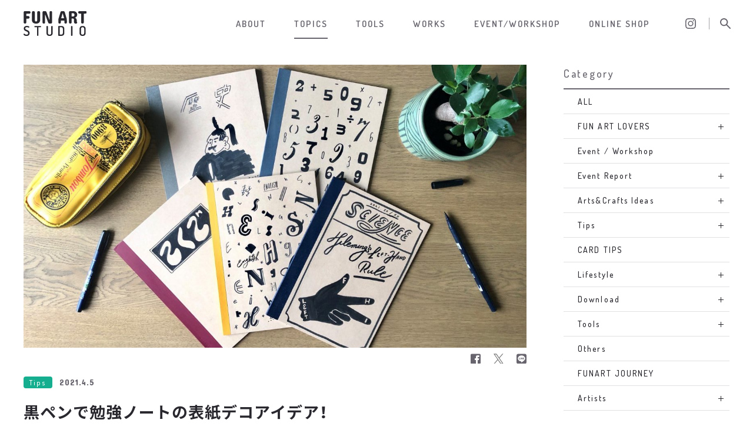

--- FILE ---
content_type: text/html; charset=UTF-8
request_url: https://tombow-funart.com/topics/tips/7252/
body_size: 119865
content:
<!DOCTYPE HTML>
<html lang="ja">
<head prefix="og: http://ogp.me/ns# fb: http://ogp.me/ns/fb# website: http://ogp.me/ns/website#">
<meta charset="UTF-8">
<title>黒ペンで勉強ノートの表紙デコアイデア！｜TOMBOW FUN ART STUDIO ｜トンボ鉛筆</title>
<meta name="description" content="トンボのFUN ART STUDIOは「アートをもっと楽しく身近なものに」をコンセプトに、アートに関する様々な情報を発信するプラットフォームです。">
<meta property="og:title" content="黒ペンで勉強ノートの表紙デコアイデア！">
<meta property="og:type" content="website">
<meta property="og:image" content="https://tombow-funart.com/cms/wp-content/uploads/2021/04/2104_fj_top.jpg">
<meta property="og:url" content="https://tombow-funart.com/topics/tips/7252/">
<meta property="og:description" content="トンボのFUN ART STUDIOは「アートをもっと楽しく身近なものに」をコンセプトに、アートに関する様々な情報を発信するプラットフォームです。">
<meta property="og:site_name" content="">
<meta name="viewport" content="width=device-width,initial-scale=1.0" />
<link rel="shortcut icon" href="/assets/img/favicon.ico">
<link rel="stylesheet" href="https://cdn.jsdelivr.net/npm/yakuhanjp@3.0.0/dist/css/yakuhanjp.min.css">
<link href="https://fonts.googleapis.com/css?family=Dosis:200,300,400,500,600,700,800|Noto+Sans+JP:300,400,500,700|Concert+One:400|Lobster:400" rel="stylesheet">
<link rel="stylesheet" href="/assets/css/libs/slick.css">
<link rel="stylesheet" href="/assets/css/libs/slick-theme.css">
<link rel="stylesheet" href="/assets/css/style.css?v2">
<link rel='stylesheet' id='wp-block-library-css'  href='https://tombow-funart.com/cms/wp-includes/css/dist/block-library/style.min.css?ver=5.0.20' type='text/css' media='all' />
</head>
<body class="page-topics_article">
<header class="header" ontouchstart="">
	<div class="header__inner wrapper">
		<h1 class="header__logo">
			<a href="/">
				<svg class="header__logo__img">
					<title>FUN ART STUDIO</title>
				  <use xlink:href="/assets/img/sprite.svg#icon-logo"/>
				</svg>
			</a>
		</h1>
		<div class="header__menubtn">
			<span class="header__menubtn__line"></span>
			<span class="header__menubtn__line"></span>
			<span class="header__menubtn__line"></span>
		</div>
		<nav class="header__nav">
			<ul class="header__nav__menu">
				<li class="header__nav__menu__item">
					<a href="/about/">
						<span class="header__nav__menu__main">ABOUT</span>
						<span class="header__nav__menu__small">FUN ART STUDIOとは？</span>
					</a>
				</li>
				<li class="header__nav__menu__item">
					<a href="/topics/">
						<span class="header__nav__menu__main">TOPICS</span>
						<span class="header__nav__menu__small">FUN ART STUDIOの様々な記事</span>
					</a>
				</li>
				<li class="header__nav__menu__item">
					<a href="/tools/">
						<span class="header__nav__menu__main">TOOLS</span>
						<span class="header__nav__menu__small">トンボのアートツール紹介</span>
					</a>
				</li>
				<li class="header__nav__menu__item">
					<a href="/works/">
						<span class="header__nav__menu__main">WORKS</span>
						<span class="header__nav__menu__small">アーティスト作品をご紹介</span>
					</a>
				</li>
				<li class="header__nav__menu__item">
					<a href="/topics/event/">
						<span class="header__nav__menu__main">EVENT/WORKSHOP</span>
						<span class="header__nav__menu__small">イベント・ワークショップのお知らせ</span>
					</a>
				</li>
				<li class="header__nav__menu__item">
					<a href="https://tombow-funart.shop-pro.jp/">
						<span class="header__nav__menu__main">ONLINE SHOP</span>
						<span class="header__nav__menu__small">ショップ</span>
					</a>
				</li>		
			</ul>
			<div class="header__nav__sns">
				<div class="header__nav__sns__item header__nav__sns__item--insta">
					<a href="https://www.instagram.com/tombow_art_official/" target="_blank">
						<svg class="header__nav__sns__img">
						  <use xlink:href="/assets/img/sprite.svg#icon-icn_insta_01"/>
						</svg>
					</a>
				</div>
			</div>
			<button type="submit" class="header__search-icon"></button>
		</nav>
		<div class="header__search-menu">
			<div class="header__search-menu__overlay"></div>
			<div class="header__search-menu__inner">
				<form action="/" method="get" class="header__search-menu__input search-input">
					<input class="search-input__field" type="text" name="s" value="" placeholder="フリーワード検索" id="s" required>
					<button class="search-input__button" type="submit" id="s"></button>
				</form>
				<button type="submit" class="header__search-menu__close"></button>
			</div>
		</div>
	</div>
</header><main class="main">


		<section class="topics-article column-content wrapper">
			<div class="column-content__body">
				<div class="topics-article__side column-content__side">
				<div class="article-refine">

	<!-- sidebar -->
	<div class="article-refine__side">
		<div class="article-refine__side__sec">
			<p class="article-refine__heading">Category</p>
				<p class="article-refine__side__category-main"><a class="no-anchor" href="/topics/">ALL</a></p>

		<div class="article-refine__side__toggle"><p class="article-refine__side__category-main"><a href="/topics/funartlovers">FUN ART LOVERS</a><div class="article-refine__side__toggle__body"><p class="article-refine__side__category-sub"><a href="/topics/funartlovers"> ALL</a><p class="article-refine__side__category-sub"><a href="/topics/tsumorichisato">Vol.1 津森 千里（1）</a><p class="article-refine__side__category-sub"><a href="/topics/suzukigyousyou">Vol.2 鈴木 曉昇（1）</a><p class="article-refine__side__category-sub"><a href="/topics/tanakamisaki">Vol.3 たなか みさき（1）</a><p class="article-refine__side__category-sub"><a href="/topics/sawaguchikeisuke">Vol.4 さわぐち けいすけ（1）</a><p class="article-refine__side__category-sub"><a href="/topics/yumikatsura">Vol.5 桂 由美（1）</a><p class="article-refine__side__category-sub"><a href="/topics/tanakatatsuya">Vol.6 田中 達也（1）</a><p class="article-refine__side__category-sub"><a href="/topics/kanako">Vol.7 香菜子（1）</a><p class="article-refine__side__category-sub"><a href="/topics/miyatasatoko">Vol.8 宮田聡子（1）</a><p class="article-refine__side__category-sub"><a href="/topics/tamuradai">Vol.9 田村 大（1）</a><p class="article-refine__side__category-sub"><a href="/topics/egutihisasi">Vol.10 江口 寿史（1）</a><p class="article-refine__side__category-sub"><a href="/topics/kikuchiakiko">Vol.11 菊池 亜希子（1）</a><p class="article-refine__side__category-sub"><a href="/topics/tsurutaro">Vol.12 片岡 鶴太郎（1）</a><p class="article-refine__side__category-sub"><a href="/topics/kariyahitomi">Vol.13 刈谷仁美（1）</a><p class="article-refine__side__category-sub"><a href="/topics/takehirookudaira">Vol.14 奥平雄大（1）</a><p class="article-refine__side__category-sub"><a href="/topics/mitsumunekaoru">Vol.15 光宗薫（1）</a><p class="article-refine__side__category-sub"><a href="/topics/sootomekeiko">Vol.16 五月女ケイ子（1）</a><p class="article-refine__side__category-sub"><a href="/topics/arairyoji">Vol.17 荒井良二（1）</a><p class="article-refine__side__category-sub"><a href="/topics/omiya-ellie">Vol.18 大宮エリー（1）</a><p class="article-refine__side__category-sub"><a href="/topics/morimotochie">Vol.19 森本千絵（1）</a><p class="article-refine__side__category-sub"><a href="/topics/mizuki_yamamoto">Vol.20 山本 美月（1）</a><p class="article-refine__side__category-sub"><a href="/topics/tomoeshinohara">Vol.21 篠原 ともえ（1）</a><p class="article-refine__side__category-sub"><a href="/topics/shunsukesatake">Vol.22 サタケシュンスケ（1）</a><p class="article-refine__side__category-sub"><a href="/topics/atsumi">Vol.23 atsumi（1）</a><p class="article-refine__side__category-sub"><a href="/topics/yamazakitakashi">Vol.24 山崎 貴（1）</a><p class="article-refine__side__category-sub"><a href="/topics/mateuszurbanowicz">Vol.25 マテウシュ・ウルバノヴィチ（1）</a><p class="article-refine__side__category-sub"><a href="/topics/aiotsuka">Vol.26 大塚 愛（1）</a><p class="article-refine__side__category-sub"><a href="/topics/yunagaba">Vol.27 長場 雄（1）</a><p class="article-refine__side__category-sub"><a href="/topics/yusukenakamura">Vol.28 中村 佑介（1）</a><p class="article-refine__side__category-sub"><a href="/topics/tsujimotomai">Vol.29 辻元 舞（1）</a></div></p></div><p class="article-refine__side__category-main"><a href="/topics/event">Event / Workshop</a></p><div class="article-refine__side__toggle"><p class="article-refine__side__category-main"><a href="/topics/report">Event Report</a><div class="article-refine__side__toggle__body"><p class="article-refine__side__category-sub"><a href="/topics/report"> ALL</a><p class="article-refine__side__category-sub"><a href="/topics/funart_theme">#トンボFUNARTテーマ（4）</a></div></p></div><div class="article-refine__side__toggle"><p class="article-refine__side__category-main"><a href="/topics/ideas">Arts&amp;Crafts Ideas</a><div class="article-refine__side__toggle__body"><p class="article-refine__side__category-sub"><a href="/topics/ideas"> ALL</a><p class="article-refine__side__category-sub"><a href="/topics/paper_craft">ペーパークラフト（65）</a><p class="article-refine__side__category-sub"><a href="/topics/wrapping">ラッピングアイデア（17）</a><p class="article-refine__side__category-sub"><a href="/topics/card">カード（47）</a><p class="article-refine__side__category-sub"><a href="/topics/envelope">封筒（9）</a><p class="article-refine__side__category-sub"><a href="/topics/seasonal_idea">シーズナルアイデア（33）</a><p class="article-refine__side__category-sub"><a href="/topics/interior">インテリア（17）</a><p class="article-refine__side__category-sub"><a href="/topics/decoration">デコレーション（4）</a><p class="article-refine__side__category-sub"><a href="/topics/accessories">アクセサリー（11）</a></div></p></div><div class="article-refine__side__toggle"><p class="article-refine__side__category-main"><a href="/topics/tips">Tips</a><div class="article-refine__side__toggle__body"><p class="article-refine__side__category-sub"><a href="/topics/tips"> ALL</a><p class="article-refine__side__category-sub"><a href="/topics/lettering">レタリング（33）</a><p class="article-refine__side__category-sub"><a href="/topics/illustration">イラスト（96）</a><p class="article-refine__side__category-sub"><a href="/topics/gradation">グラデーション（9）</a><p class="article-refine__side__category-sub"><a href="/topics/colorscheme">配色（16）</a><p class="article-refine__side__category-sub"><a href="/topics/coloring">Coloring（18）</a><p class="article-refine__side__category-sub"><a href="/topics/diy">DIY（18）</a><p class="article-refine__side__category-sub"><a href="/topics/composition">画像合成（1）</a><p class="article-refine__side__category-sub"><a href="/topics/card-tips">カード（32）</a><p class="article-refine__side__category-sub"><a href="/topics/note">手帳・ノート（26）</a><p class="article-refine__side__category-sub"><a href="/topics/foodstyle">フードスタイリング（3）</a><p class="article-refine__side__category-sub"><a href="/topics/others-tips">Others（19）</a><p class="article-refine__side__category-sub"><a href="/topics/aqueousmarker">水性マーキングペン（34）</a><p class="article-refine__side__category-sub"><a href="/topics/glue">のり（9）</a><p class="article-refine__side__category-sub"><a href="/topics/colorpencil">色鉛筆（14）</a></div></p></div><p class="article-refine__side__category-main"><a href="/topics/cardtips">CARD TIPS</a></p><div class="article-refine__side__toggle"><p class="article-refine__side__category-main"><a href="/topics/lifestyle">Lifestyle</a><div class="article-refine__side__toggle__body"><p class="article-refine__side__category-sub"><a href="/topics/lifestyle"> ALL</a><p class="article-refine__side__category-sub"><a href="/topics/easter">イースター（2）</a><p class="article-refine__side__category-sub"><a href="/topics/childrensday">子どもの日（1）</a><p class="article-refine__side__category-sub"><a href="/topics/summerparty">サマーパーティ（2）</a><p class="article-refine__side__category-sub"><a href="/topics/storagemethod">収納アイディア（1）</a><p class="article-refine__side__category-sub"><a href="/topics/newlife">新生活（2）</a><p class="article-refine__side__category-sub"><a href="/topics/birthday">バースデー（1）</a><p class="article-refine__side__category-sub"><a href="/topics/bridal">ブライダル（8）</a><p class="article-refine__side__category-sub"><a href="/topics/baby">Baby（10）</a><p class="article-refine__side__category-sub"><a href="/topics/homeparty">ホームパーティー（2）</a></div></p></div><div class="article-refine__side__toggle"><p class="article-refine__side__category-main"><a href="/topics/download">Download</a><div class="article-refine__side__toggle__body"><p class="article-refine__side__category-sub"><a href="/topics/download"> ALL</a><p class="article-refine__side__category-sub"><a href="/topics/casualhandletteringlife">Casual Hand Lettering Life（1）</a><p class="article-refine__side__category-sub"><a href="/topics/linedrawing">線画（27）</a><p class="article-refine__side__category-sub"><a href="/topics/worksheet">ワークシート（2）</a><p class="article-refine__side__category-sub"><a href="/topics/net">展開図（21）</a><p class="article-refine__side__category-sub"><a href="/topics/template">テンプレート（56）</a><p class="article-refine__side__category-sub"><a href="/topics/tags">ギフトタグ（3）</a><p class="article-refine__side__category-sub"><a href="/topics/guidesheet">ガイドシート（4）</a></div></p></div><div class="article-refine__side__toggle"><p class="article-refine__side__category-main"><a href="/topics/tools">Tools</a><div class="article-refine__side__toggle__body"><p class="article-refine__side__category-sub"><a href="/topics/tools"> ALL</a><p class="article-refine__side__category-sub"><a href="/topics/abt">ABT（25）</a><p class="article-refine__side__category-sub"><a href="/topics/fudenosuke">筆之助（8）</a><p class="article-refine__side__category-sub"><a href="/topics/waterbrush">WATER BRUSH（9）</a><p class="article-refine__side__category-sub"><a href="/topics/coloredpencil">色鉛筆（4）</a><p class="article-refine__side__category-sub"><a href="/topics/paper">紙（10）</a></div></p></div><p class="article-refine__side__category-main"><a href="/topics/others">Others</a></p><p class="article-refine__side__category-main"><a href="/topics/funartjourney">FUNART JOURNEY</a></p><div class="article-refine__side__toggle"><p class="article-refine__side__category-main"><a href="/topics/artists">Artists</a><div class="article-refine__side__toggle__body"><p class="article-refine__side__category-sub"><a href="/topics/artists"> ALL</a><p class="article-refine__side__category-sub"><a href="/topics/archdays">ARCH DAYS（38）</a><p class="article-refine__side__category-sub"><a href="/topics/craftie">Craftie（21）</a><p class="article-refine__side__category-sub"><a href="/topics/hallmark">Hallmark（12）</a><p class="article-refine__side__category-sub"><a href="/topics/minne">minne（79）</a><p class="article-refine__side__category-sub"><a href="/topics/quo-vadis-japan">Quo Vadis Japan（13）</a><p class="article-refine__side__category-sub"><a href="/topics/masakinakamura">Masaki Nakamura（9）</a><p class="article-refine__side__category-sub"><a href="/topics/greenandblacksmith">GREENANDBLACKSMITH（2）</a><p class="article-refine__side__category-sub"><a href="/topics/hideyamoto">Hideya MOTO（3）</a><p class="article-refine__side__category-sub"><a href="/topics/satohom">satohom.39（19）</a><p class="article-refine__side__category-sub"><a href="/topics/shihosakurai">shiho sakurai（21）</a><p class="article-refine__side__category-sub"><a href="/topics/saragally">Sara Gally（12）</a><p class="article-refine__side__category-sub"><a href="/topics/ecribre">ecribre / Ichika（12）</a><p class="article-refine__side__category-sub"><a href="/topics/misaki">misaki（11）</a><p class="article-refine__side__category-sub"><a href="/topics/karashisoell">カラシソエル（8）</a><p class="article-refine__side__category-sub"><a href="/topics/danaelettering">Danae Lettering（7）</a><p class="article-refine__side__category-sub"><a href="/topics/yumiimai">Yumi Imai（38）</a><p class="article-refine__side__category-sub"><a href="/topics/tomoyukiokamoto">Tomoyuki Okamoto（27）</a><p class="article-refine__side__category-sub"><a href="/topics/345grafiks">345（1）</a><p class="article-refine__side__category-sub"><a href="/topics/ayuayu">あゆあゆ（15）</a><p class="article-refine__side__category-sub"><a href="/topics/tombow">トンボ編集室（13）</a></div></p></div>		</div>

		<div class="article-refine__side__sec">
			<p class="article-refine__heading">Archives</p>
						        			        <div class="article-refine__side__toggle">
								<p class="article-refine__side__category-main"><a class="no-anchor" href="#">2026</a></p>
								<div class="article-refine__side__toggle__body">
			    			            <p class="article-refine__side__category-sub">
			                <a href="https://tombow-funart.com/topics/date/2026/01">
			                    1月(2)
			                </a>
			            </p>
			            
						        							</div>
							</div>

			        			        <div class="article-refine__side__toggle">
								<p class="article-refine__side__category-main"><a class="no-anchor" href="#">2025</a></p>
								<div class="article-refine__side__toggle__body">
			    			            <p class="article-refine__side__category-sub">
			                <a href="https://tombow-funart.com/topics/date/2025/12">
			                    12月(6)
			                </a>
			            </p>
			            
						            <p class="article-refine__side__category-sub">
			                <a href="https://tombow-funart.com/topics/date/2025/11">
			                    11月(3)
			                </a>
			            </p>
			            
						            <p class="article-refine__side__category-sub">
			                <a href="https://tombow-funart.com/topics/date/2025/10">
			                    10月(6)
			                </a>
			            </p>
			            
						            <p class="article-refine__side__category-sub">
			                <a href="https://tombow-funart.com/topics/date/2025/09">
			                    9月(5)
			                </a>
			            </p>
			            
						            <p class="article-refine__side__category-sub">
			                <a href="https://tombow-funart.com/topics/date/2025/08">
			                    8月(5)
			                </a>
			            </p>
			            
						            <p class="article-refine__side__category-sub">
			                <a href="https://tombow-funart.com/topics/date/2025/07">
			                    7月(5)
			                </a>
			            </p>
			            
						            <p class="article-refine__side__category-sub">
			                <a href="https://tombow-funart.com/topics/date/2025/06">
			                    6月(4)
			                </a>
			            </p>
			            
						            <p class="article-refine__side__category-sub">
			                <a href="https://tombow-funart.com/topics/date/2025/05">
			                    5月(5)
			                </a>
			            </p>
			            
						            <p class="article-refine__side__category-sub">
			                <a href="https://tombow-funart.com/topics/date/2025/04">
			                    4月(4)
			                </a>
			            </p>
			            
						            <p class="article-refine__side__category-sub">
			                <a href="https://tombow-funart.com/topics/date/2025/03">
			                    3月(4)
			                </a>
			            </p>
			            
						            <p class="article-refine__side__category-sub">
			                <a href="https://tombow-funart.com/topics/date/2025/02">
			                    2月(4)
			                </a>
			            </p>
			            
						            <p class="article-refine__side__category-sub">
			                <a href="https://tombow-funart.com/topics/date/2025/01">
			                    1月(4)
			                </a>
			            </p>
			            
						        							</div>
							</div>

			        			        <div class="article-refine__side__toggle">
								<p class="article-refine__side__category-main"><a class="no-anchor" href="#">2024</a></p>
								<div class="article-refine__side__toggle__body">
			    			            <p class="article-refine__side__category-sub">
			                <a href="https://tombow-funart.com/topics/date/2024/12">
			                    12月(4)
			                </a>
			            </p>
			            
						            <p class="article-refine__side__category-sub">
			                <a href="https://tombow-funart.com/topics/date/2024/11">
			                    11月(4)
			                </a>
			            </p>
			            
						            <p class="article-refine__side__category-sub">
			                <a href="https://tombow-funart.com/topics/date/2024/10">
			                    10月(6)
			                </a>
			            </p>
			            
						            <p class="article-refine__side__category-sub">
			                <a href="https://tombow-funart.com/topics/date/2024/09">
			                    9月(4)
			                </a>
			            </p>
			            
						            <p class="article-refine__side__category-sub">
			                <a href="https://tombow-funart.com/topics/date/2024/08">
			                    8月(5)
			                </a>
			            </p>
			            
						            <p class="article-refine__side__category-sub">
			                <a href="https://tombow-funart.com/topics/date/2024/07">
			                    7月(5)
			                </a>
			            </p>
			            
						            <p class="article-refine__side__category-sub">
			                <a href="https://tombow-funart.com/topics/date/2024/06">
			                    6月(4)
			                </a>
			            </p>
			            
						            <p class="article-refine__side__category-sub">
			                <a href="https://tombow-funart.com/topics/date/2024/05">
			                    5月(5)
			                </a>
			            </p>
			            
						            <p class="article-refine__side__category-sub">
			                <a href="https://tombow-funart.com/topics/date/2024/04">
			                    4月(5)
			                </a>
			            </p>
			            
						            <p class="article-refine__side__category-sub">
			                <a href="https://tombow-funart.com/topics/date/2024/03">
			                    3月(4)
			                </a>
			            </p>
			            
						            <p class="article-refine__side__category-sub">
			                <a href="https://tombow-funart.com/topics/date/2024/02">
			                    2月(5)
			                </a>
			            </p>
			            
						            <p class="article-refine__side__category-sub">
			                <a href="https://tombow-funart.com/topics/date/2024/01">
			                    1月(6)
			                </a>
			            </p>
			            
						        							</div>
							</div>

			        			        <div class="article-refine__side__toggle">
								<p class="article-refine__side__category-main"><a class="no-anchor" href="#">2023</a></p>
								<div class="article-refine__side__toggle__body">
			    			            <p class="article-refine__side__category-sub">
			                <a href="https://tombow-funart.com/topics/date/2023/12">
			                    12月(6)
			                </a>
			            </p>
			            
						            <p class="article-refine__side__category-sub">
			                <a href="https://tombow-funart.com/topics/date/2023/11">
			                    11月(4)
			                </a>
			            </p>
			            
						            <p class="article-refine__side__category-sub">
			                <a href="https://tombow-funart.com/topics/date/2023/10">
			                    10月(4)
			                </a>
			            </p>
			            
						            <p class="article-refine__side__category-sub">
			                <a href="https://tombow-funart.com/topics/date/2023/09">
			                    9月(6)
			                </a>
			            </p>
			            
						            <p class="article-refine__side__category-sub">
			                <a href="https://tombow-funart.com/topics/date/2023/08">
			                    8月(6)
			                </a>
			            </p>
			            
						            <p class="article-refine__side__category-sub">
			                <a href="https://tombow-funart.com/topics/date/2023/07">
			                    7月(6)
			                </a>
			            </p>
			            
						            <p class="article-refine__side__category-sub">
			                <a href="https://tombow-funart.com/topics/date/2023/06">
			                    6月(4)
			                </a>
			            </p>
			            
						            <p class="article-refine__side__category-sub">
			                <a href="https://tombow-funart.com/topics/date/2023/05">
			                    5月(5)
			                </a>
			            </p>
			            
						            <p class="article-refine__side__category-sub">
			                <a href="https://tombow-funart.com/topics/date/2023/04">
			                    4月(4)
			                </a>
			            </p>
			            
						            <p class="article-refine__side__category-sub">
			                <a href="https://tombow-funart.com/topics/date/2023/03">
			                    3月(6)
			                </a>
			            </p>
			            
						            <p class="article-refine__side__category-sub">
			                <a href="https://tombow-funart.com/topics/date/2023/02">
			                    2月(5)
			                </a>
			            </p>
			            
						            <p class="article-refine__side__category-sub">
			                <a href="https://tombow-funart.com/topics/date/2023/01">
			                    1月(4)
			                </a>
			            </p>
			            
						        							</div>
							</div>

			        			        <div class="article-refine__side__toggle">
								<p class="article-refine__side__category-main"><a class="no-anchor" href="#">2022</a></p>
								<div class="article-refine__side__toggle__body">
			    			            <p class="article-refine__side__category-sub">
			                <a href="https://tombow-funart.com/topics/date/2022/12">
			                    12月(6)
			                </a>
			            </p>
			            
						            <p class="article-refine__side__category-sub">
			                <a href="https://tombow-funart.com/topics/date/2022/11">
			                    11月(5)
			                </a>
			            </p>
			            
						            <p class="article-refine__side__category-sub">
			                <a href="https://tombow-funart.com/topics/date/2022/10">
			                    10月(7)
			                </a>
			            </p>
			            
						            <p class="article-refine__side__category-sub">
			                <a href="https://tombow-funart.com/topics/date/2022/09">
			                    9月(5)
			                </a>
			            </p>
			            
						            <p class="article-refine__side__category-sub">
			                <a href="https://tombow-funart.com/topics/date/2022/08">
			                    8月(6)
			                </a>
			            </p>
			            
						            <p class="article-refine__side__category-sub">
			                <a href="https://tombow-funart.com/topics/date/2022/07">
			                    7月(6)
			                </a>
			            </p>
			            
						            <p class="article-refine__side__category-sub">
			                <a href="https://tombow-funart.com/topics/date/2022/06">
			                    6月(4)
			                </a>
			            </p>
			            
						            <p class="article-refine__side__category-sub">
			                <a href="https://tombow-funart.com/topics/date/2022/05">
			                    5月(5)
			                </a>
			            </p>
			            
						            <p class="article-refine__side__category-sub">
			                <a href="https://tombow-funart.com/topics/date/2022/04">
			                    4月(4)
			                </a>
			            </p>
			            
						            <p class="article-refine__side__category-sub">
			                <a href="https://tombow-funart.com/topics/date/2022/03">
			                    3月(5)
			                </a>
			            </p>
			            
						            <p class="article-refine__side__category-sub">
			                <a href="https://tombow-funart.com/topics/date/2022/02">
			                    2月(4)
			                </a>
			            </p>
			            
						            <p class="article-refine__side__category-sub">
			                <a href="https://tombow-funart.com/topics/date/2022/01">
			                    1月(6)
			                </a>
			            </p>
			            
						        							</div>
							</div>

			        			        <div class="article-refine__side__toggle">
								<p class="article-refine__side__category-main"><a class="no-anchor" href="#">2021</a></p>
								<div class="article-refine__side__toggle__body">
			    			            <p class="article-refine__side__category-sub">
			                <a href="https://tombow-funart.com/topics/date/2021/12">
			                    12月(6)
			                </a>
			            </p>
			            
						            <p class="article-refine__side__category-sub">
			                <a href="https://tombow-funart.com/topics/date/2021/11">
			                    11月(6)
			                </a>
			            </p>
			            
						            <p class="article-refine__side__category-sub">
			                <a href="https://tombow-funart.com/topics/date/2021/10">
			                    10月(6)
			                </a>
			            </p>
			            
						            <p class="article-refine__side__category-sub">
			                <a href="https://tombow-funart.com/topics/date/2021/09">
			                    9月(5)
			                </a>
			            </p>
			            
						            <p class="article-refine__side__category-sub">
			                <a href="https://tombow-funart.com/topics/date/2021/08">
			                    8月(6)
			                </a>
			            </p>
			            
						            <p class="article-refine__side__category-sub">
			                <a href="https://tombow-funart.com/topics/date/2021/07">
			                    7月(5)
			                </a>
			            </p>
			            
						            <p class="article-refine__side__category-sub">
			                <a href="https://tombow-funart.com/topics/date/2021/06">
			                    6月(6)
			                </a>
			            </p>
			            
						            <p class="article-refine__side__category-sub">
			                <a href="https://tombow-funart.com/topics/date/2021/05">
			                    5月(6)
			                </a>
			            </p>
			            
						            <p class="article-refine__side__category-sub">
			                <a href="https://tombow-funart.com/topics/date/2021/04">
			                    4月(5)
			                </a>
			            </p>
			            
						            <p class="article-refine__side__category-sub">
			                <a href="https://tombow-funart.com/topics/date/2021/03">
			                    3月(6)
			                </a>
			            </p>
			            
						            <p class="article-refine__side__category-sub">
			                <a href="https://tombow-funart.com/topics/date/2021/02">
			                    2月(5)
			                </a>
			            </p>
			            
						            <p class="article-refine__side__category-sub">
			                <a href="https://tombow-funart.com/topics/date/2021/01">
			                    1月(5)
			                </a>
			            </p>
			            
						        							</div>
							</div>

			        			        <div class="article-refine__side__toggle">
								<p class="article-refine__side__category-main"><a class="no-anchor" href="#">2020</a></p>
								<div class="article-refine__side__toggle__body">
			    			            <p class="article-refine__side__category-sub">
			                <a href="https://tombow-funart.com/topics/date/2020/12">
			                    12月(8)
			                </a>
			            </p>
			            
						            <p class="article-refine__side__category-sub">
			                <a href="https://tombow-funart.com/topics/date/2020/11">
			                    11月(6)
			                </a>
			            </p>
			            
						            <p class="article-refine__side__category-sub">
			                <a href="https://tombow-funart.com/topics/date/2020/10">
			                    10月(6)
			                </a>
			            </p>
			            
						            <p class="article-refine__side__category-sub">
			                <a href="https://tombow-funart.com/topics/date/2020/09">
			                    9月(10)
			                </a>
			            </p>
			            
						            <p class="article-refine__side__category-sub">
			                <a href="https://tombow-funart.com/topics/date/2020/08">
			                    8月(6)
			                </a>
			            </p>
			            
						            <p class="article-refine__side__category-sub">
			                <a href="https://tombow-funart.com/topics/date/2020/07">
			                    7月(5)
			                </a>
			            </p>
			            
						            <p class="article-refine__side__category-sub">
			                <a href="https://tombow-funart.com/topics/date/2020/06">
			                    6月(6)
			                </a>
			            </p>
			            
						            <p class="article-refine__side__category-sub">
			                <a href="https://tombow-funart.com/topics/date/2020/05">
			                    5月(8)
			                </a>
			            </p>
			            
						            <p class="article-refine__side__category-sub">
			                <a href="https://tombow-funart.com/topics/date/2020/04">
			                    4月(6)
			                </a>
			            </p>
			            
						            <p class="article-refine__side__category-sub">
			                <a href="https://tombow-funart.com/topics/date/2020/03">
			                    3月(8)
			                </a>
			            </p>
			            
						            <p class="article-refine__side__category-sub">
			                <a href="https://tombow-funart.com/topics/date/2020/02">
			                    2月(6)
			                </a>
			            </p>
			            
						            <p class="article-refine__side__category-sub">
			                <a href="https://tombow-funart.com/topics/date/2020/01">
			                    1月(6)
			                </a>
			            </p>
			            
						        							</div>
							</div>

			        			        <div class="article-refine__side__toggle">
								<p class="article-refine__side__category-main"><a class="no-anchor" href="#">2019</a></p>
								<div class="article-refine__side__toggle__body">
			    			            <p class="article-refine__side__category-sub">
			                <a href="https://tombow-funart.com/topics/date/2019/12">
			                    12月(10)
			                </a>
			            </p>
			            
						            <p class="article-refine__side__category-sub">
			                <a href="https://tombow-funart.com/topics/date/2019/11">
			                    11月(9)
			                </a>
			            </p>
			            
						            <p class="article-refine__side__category-sub">
			                <a href="https://tombow-funart.com/topics/date/2019/10">
			                    10月(7)
			                </a>
			            </p>
			            
						            <p class="article-refine__side__category-sub">
			                <a href="https://tombow-funart.com/topics/date/2019/09">
			                    9月(6)
			                </a>
			            </p>
			            
						            <p class="article-refine__side__category-sub">
			                <a href="https://tombow-funart.com/topics/date/2019/08">
			                    8月(6)
			                </a>
			            </p>
			            
						            <p class="article-refine__side__category-sub">
			                <a href="https://tombow-funart.com/topics/date/2019/07">
			                    7月(7)
			                </a>
			            </p>
			            
						            <p class="article-refine__side__category-sub">
			                <a href="https://tombow-funart.com/topics/date/2019/06">
			                    6月(5)
			                </a>
			            </p>
			            
						            <p class="article-refine__side__category-sub">
			                <a href="https://tombow-funart.com/topics/date/2019/05">
			                    5月(4)
			                </a>
			            </p>
			            
						            <p class="article-refine__side__category-sub">
			                <a href="https://tombow-funart.com/topics/date/2019/04">
			                    4月(6)
			                </a>
			            </p>
			            
						            <p class="article-refine__side__category-sub">
			                <a href="https://tombow-funart.com/topics/date/2019/03">
			                    3月(6)
			                </a>
			            </p>
			            
						            <p class="article-refine__side__category-sub">
			                <a href="https://tombow-funart.com/topics/date/2019/02">
			                    2月(5)
			                </a>
			            </p>
			            
						            <p class="article-refine__side__category-sub">
			                <a href="https://tombow-funart.com/topics/date/2019/01">
			                    1月(2)
			                </a>
			            </p>
			            
						        							</div>
							</div>

			        			        <div class="article-refine__side__toggle">
								<p class="article-refine__side__category-main"><a class="no-anchor" href="#">2018</a></p>
								<div class="article-refine__side__toggle__body">
			    			            <p class="article-refine__side__category-sub">
			                <a href="https://tombow-funart.com/topics/date/2018/12">
			                    12月(7)
			                </a>
			            </p>
			            
						</div>
			</div>
			</div>


		<div class="article-refine__side__sec">
			<p class="article-refine__heading">Tags</p>
			<div class="article-refine__side__tag tagbtn-list">
								    <div class="tagbtn-list__item">
		        <a href="https://tombow-funart.com/topics/tag/campaign/">
		            #キャンペーン		        </a>
		    </div>
					    <div class="tagbtn-list__item">
		        <a href="https://tombow-funart.com/topics/tag/newproducts/">
		            #新製品		        </a>
		    </div>
					    <div class="tagbtn-list__item">
		        <a href="https://tombow-funart.com/topics/tag/abt/">
		            #ABT		        </a>
		    </div>
					    <div class="tagbtn-list__item">
		        <a href="https://tombow-funart.com/topics/tag/irojiten/">
		            #IROJITEN		        </a>
		    </div>
					    <div class="tagbtn-list__item">
		        <a href="https://tombow-funart.com/topics/tag/aquapit/">
		            #アクアピット		        </a>
		    </div>
					    <div class="tagbtn-list__item">
		        <a href="https://tombow-funart.com/topics/tag/gluepen/">
		            #アクアピット強力ペンタイプ		        </a>
		    </div>
					    <div class="tagbtn-list__item">
		        <a href="https://tombow-funart.com/topics/tag/coloredpencil/">
		            #色鉛筆		        </a>
		    </div>
					    <div class="tagbtn-list__item">
		        <a href="https://tombow-funart.com/topics/tag/pencil/">
		            #鉛筆		        </a>
		    </div>
					    <div class="tagbtn-list__item">
		        <a href="https://tombow-funart.com/topics/tag/eraser/">
		            #消しゴム		        </a>
		    </div>
					    <div class="tagbtn-list__item">
		        <a href="https://tombow-funart.com/topics/tag/gluetape/">
		            #テープのり		        </a>
		    </div>
					    <div class="tagbtn-list__item">
		        <a href="https://tombow-funart.com/topics/tag/glueing/">
		            #のり		        </a>
		    </div>
					    <div class="tagbtn-list__item">
		        <a href="https://tombow-funart.com/topics/tag/pitmulti/">
		            #ピットマルチ		        </a>
		    </div>
					    <div class="tagbtn-list__item">
		        <a href="https://tombow-funart.com/topics/tag/fudenosuke/">
		            #筆之助		        </a>
		    </div>
					    <div class="tagbtn-list__item">
		        <a href="https://tombow-funart.com/topics/tag/playcolor/">
		            #プレイカラー		        </a>
		    </div>
					    <div class="tagbtn-list__item">
		        <a href="https://tombow-funart.com/topics/tag/playcolordot/">
		            #プレイカラードット		        </a>
		    </div>
					    <div class="tagbtn-list__item">
		        <a href="https://tombow-funart.com/topics/tag/ballpointpen/">
		            #ボールペン		        </a>
		    </div>
					    <div class="tagbtn-list__item">
		        <a href="https://tombow-funart.com/topics/tag/waterbrush/">
		            #水筆		        </a>
		    </div>
					    <div class="tagbtn-list__item">
		        <a href="https://tombow-funart.com/topics/tag/monozero/">
		            #モノゼロ		        </a>
		    </div>
					    <div class="tagbtn-list__item">
		        <a href="https://tombow-funart.com/topics/tag/paper/">
		            #紙		        </a>
		    </div>
					    <div class="tagbtn-list__item">
		        <a href="https://tombow-funart.com/topics/tag/paper-2/">
		            #ペーパー		        </a>
		    </div>
					    <div class="tagbtn-list__item">
		        <a href="https://tombow-funart.com/topics/tag/icecream/">
		            #アイスクリーム		        </a>
		    </div>
					    <div class="tagbtn-list__item">
		        <a href="https://tombow-funart.com/topics/tag/hydrangea/">
		            #紫陽花		        </a>
		    </div>
					    <div class="tagbtn-list__item">
		        <a href="https://tombow-funart.com/topics/tag/adventcalendar/">
		            #アドベントカレンダー		        </a>
		    </div>
					    <div class="tagbtn-list__item">
		        <a href="https://tombow-funart.com/topics/tag/artclock/">
		            #アートクロック		        </a>
		    </div>
					    <div class="tagbtn-list__item">
		        <a href="https://tombow-funart.com/topics/tag/anemone/">
		            #アネモネ		        </a>
		    </div>
					    <div class="tagbtn-list__item">
		        <a href="https://tombow-funart.com/topics/tag/avocado/">
		            #アボカド		        </a>
		    </div>
					    <div class="tagbtn-list__item">
		        <a href="https://tombow-funart.com/topics/tag/baby_diary/">
		            #育児日記		        </a>
		    </div>
					    <div class="tagbtn-list__item">
		        <a href="https://tombow-funart.com/topics/tag/easter/">
		            #イースター		        </a>
		    </div>
					    <div class="tagbtn-list__item">
		        <a href="https://tombow-funart.com/topics/tag/strawberry/">
		            #苺		        </a>
		    </div>
					    <div class="tagbtn-list__item">
		        <a href="https://tombow-funart.com/topics/tag/dog/">
		            #犬		        </a>
		    </div>
					    <div class="tagbtn-list__item">
		        <a href="https://tombow-funart.com/topics/tag/earcuff/">
		            #イヤーカフ		        </a>
		    </div>
					    <div class="tagbtn-list__item">
		        <a href="https://tombow-funart.com/topics/tag/illustration/">
		            #イラスト		        </a>
		    </div>
					    <div class="tagbtn-list__item">
		        <a href="https://tombow-funart.com/topics/tag/interior/">
		            #インテリア		        </a>
		    </div>
					    <div class="tagbtn-list__item">
		        <a href="https://tombow-funart.com/topics/tag/wedding/">
		            #ウェディング		        </a>
		    </div>
					    <div class="tagbtn-list__item">
		        <a href="https://tombow-funart.com/topics/tag/welcomeboard/">
		            #ウェルカムボード		        </a>
		    </div>
					    <div class="tagbtn-list__item">
		        <a href="https://tombow-funart.com/topics/tag/water/">
		            #water		        </a>
		    </div>
					    <div class="tagbtn-list__item">
		        <a href="https://tombow-funart.com/topics/tag/rabbit/">
		            #うさぎ		        </a>
		    </div>
					    <div class="tagbtn-list__item">
		        <a href="https://tombow-funart.com/topics/tag/cow/">
		            #ウシ		        </a>
		    </div>
					    <div class="tagbtn-list__item">
		        <a href="https://tombow-funart.com/topics/tag/fan/">
		            #うちわ		        </a>
		    </div>
					    <div class="tagbtn-list__item">
		        <a href="https://tombow-funart.com/topics/tag/horse/">
		            #馬		        </a>
		    </div>
					    <div class="tagbtn-list__item">
		        <a href="https://tombow-funart.com/topics/tag/egaoe/">
		            #笑顔絵		        </a>
		    </div>
					    <div class="tagbtn-list__item">
		        <a href="https://tombow-funart.com/topics/tag/etecho/">
		            #絵手帖		        </a>
		    </div>
					    <div class="tagbtn-list__item">
		        <a href="https://tombow-funart.com/topics/tag/erabitori_card/">
		            #選び取りカード		        </a>
		    </div>
					    <div class="tagbtn-list__item">
		        <a href="https://tombow-funart.com/topics/tag/ornament/">
		            #オーナメント		        </a>
		    </div>
					    <div class="tagbtn-list__item">
		        <a href="https://tombow-funart.com/topics/tag/origami/">
		            #折り紙		        </a>
		    </div>
					    <div class="tagbtn-list__item">
		        <a href="https://tombow-funart.com/topics/tag/orange/">
		            #オレンジ		        </a>
		    </div>
					    <div class="tagbtn-list__item">
		        <a href="https://tombow-funart.com/topics/tag/furniture/">
		            #家具		        </a>
		    </div>
					    <div class="tagbtn-list__item">
		        <a href="https://tombow-funart.com/topics/tag/decofont/">
		            #飾り文字		        </a>
		    </div>
					    <div class="tagbtn-list__item">
		        <a href="https://tombow-funart.com/topics/tag/kazariwaku/">
		            #飾り枠		        </a>
		    </div>
					    <div class="tagbtn-list__item">
		        <a href="https://tombow-funart.com/topics/tag/katakana/">
		            #カタカナ		        </a>
		    </div>
					    <div class="tagbtn-list__item">
		        <a href="https://tombow-funart.com/topics/tag/card/">
		            #カード		        </a>
		    </div>
					    <div class="tagbtn-list__item">
		        <a href="https://tombow-funart.com/topics/tag/carnation/">
		            #カーネーション		        </a>
		    </div>
					    <div class="tagbtn-list__item">
		        <a href="https://tombow-funart.com/topics/tag/gerbera/">
		            #ガーベラ		        </a>
		    </div>
					    <div class="tagbtn-list__item">
		        <a href="https://tombow-funart.com/topics/tag/paperembroidery/">
		            #紙刺繍		        </a>
		    </div>
					    <div class="tagbtn-list__item">
		        <a href="https://tombow-funart.com/topics/tag/garland/">
		            #ガーランド		        </a>
		    </div>
					    <div class="tagbtn-list__item">
		        <a href="https://tombow-funart.com/topics/tag/colorchart/">
		            #カラーチャート		        </a>
		    </div>
					    <div class="tagbtn-list__item">
		        <a href="https://tombow-funart.com/topics/tag/calendar/">
		            #カレンダー		        </a>
		    </div>
					    <div class="tagbtn-list__item">
		        <a href="https://tombow-funart.com/topics/tag/kiwi/">
		            #キウイ		        </a>
		    </div>
					    <div class="tagbtn-list__item">
		        <a href="https://tombow-funart.com/topics/tag/mushroom/">
		            #キノコ		        </a>
		    </div>
					    <div class="tagbtn-list__item">
		        <a href="https://tombow-funart.com/topics/tag/gifttag/">
		            #ギフトタグ		        </a>
		    </div>
					    <div class="tagbtn-list__item">
		        <a href="https://tombow-funart.com/topics/tag/keyring/">
		            #キーホルダー		        </a>
		    </div>
					    <div class="tagbtn-list__item">
		        <a href="https://tombow-funart.com/topics/tag/goldfish/">
		            #金魚		        </a>
		    </div>
					    <div class="tagbtn-list__item">
		        <a href="https://tombow-funart.com/topics/tag/whale/">
		            #くじら		        </a>
		    </div>
					    <div class="tagbtn-list__item">
		        <a href="https://tombow-funart.com/topics/tag/smokycolor/">
		            #くすみカラー		        </a>
		    </div>
					    <div class="tagbtn-list__item">
		        <a href="https://tombow-funart.com/topics/tag/goodybag/">
		            #グッディバッグ		        </a>
		    </div>
					    <div class="tagbtn-list__item">
		        <a href="https://tombow-funart.com/topics/tag/cloud/">
		            #雲		        </a>
		    </div>
					    <div class="tagbtn-list__item">
		        <a href="https://tombow-funart.com/topics/tag/gradation/">
		            #グラデーション		        </a>
		    </div>
					    <div class="tagbtn-list__item">
		        <a href="https://tombow-funart.com/topics/tag/christmas/">
		            #クリスマス		        </a>
		    </div>
					    <div class="tagbtn-list__item">
		        <a href="https://tombow-funart.com/topics/tag/creamsoda/">
		            #クリームソーダ		        </a>
		    </div>
					    <div class="tagbtn-list__item">
		        <a href="https://tombow-funart.com/topics/tag/cake/">
		            #ケーキ		        </a>
		    </div>
					    <div class="tagbtn-list__item">
		        <a href="https://tombow-funart.com/topics/tag/caketopper/">
		            #ケーキトッパー		        </a>
		    </div>
					    <div class="tagbtn-list__item">
		        <a href="https://tombow-funart.com/topics/tag/monthlycard/">
		            #月齢カード		        </a>
		    </div>
					    <div class="tagbtn-list__item">
		        <a href="https://tombow-funart.com/topics/tag/carpstreamer/">
		            #こいのぼり		        </a>
		    </div>
					    <div class="tagbtn-list__item">
		        <a href="https://tombow-funart.com/topics/tag/mineral/">
		            #鉱物		        </a>
		    </div>
					    <div class="tagbtn-list__item">
		        <a href="https://tombow-funart.com/topics/tag/corsage/">
		            #コサージュ		        </a>
		    </div>
					    <div class="tagbtn-list__item">
		        <a href="https://tombow-funart.com/topics/tag/coaster/">
		            #コースター		        </a>
		    </div>
					    <div class="tagbtn-list__item">
		        <a href="https://tombow-funart.com/topics/tag/cosmos/">
		            #コスモス		        </a>
		    </div>
					    <div class="tagbtn-list__item">
		        <a href="https://tombow-funart.com/topics/tag/childrensday/">
		            #子どもの日		        </a>
		    </div>
					    <div class="tagbtn-list__item">
		        <a href="https://tombow-funart.com/topics/tag/coffeedye/">
		            #コーヒー染め		        </a>
		    </div>
					    <div class="tagbtn-list__item">
		        <a href="https://tombow-funart.com/topics/tag/case/">
		            #小物入れ		        </a>
		    </div>
					    <div class="tagbtn-list__item">
		        <a href="https://tombow-funart.com/topics/tag/sakura/">
		            #桜		        </a>
		    </div>
					    <div class="tagbtn-list__item">
		        <a href="https://tombow-funart.com/topics/tag/cherry/">
		            #さくらんぼ		        </a>
		    </div>
					    <div class="tagbtn-list__item">
		        <a href="https://tombow-funart.com/topics/tag/sachet/">
		            #サシェ		        </a>
		    </div>
					    <div class="tagbtn-list__item">
		        <a href="https://tombow-funart.com/topics/tag/cactus/">
		            #サボテン		        </a>
		    </div>
					    <div class="tagbtn-list__item">
		        <a href="https://tombow-funart.com/topics/tag/summercard/">
		            #サマーカード		        </a>
		    </div>
					    <div class="tagbtn-list__item">
		        <a href="https://tombow-funart.com/topics/tag/thank-you/">
		            #Thank you		        </a>
		    </div>
					    <div class="tagbtn-list__item">
		        <a href="https://tombow-funart.com/topics/tag/bookmark/">
		            #しおり		        </a>
		    </div>
					    <div class="tagbtn-list__item">
		        <a href="https://tombow-funart.com/topics/tag/drops/">
		            #雫		        </a>
		    </div>
					    <div class="tagbtn-list__item">
		        <a href="https://tombow-funart.com/topics/tag/storage/">
		            #収納		        </a>
		    </div>
					    <div class="tagbtn-list__item">
		        <a href="https://tombow-funart.com/topics/tag/juice/">
		            #ジュース		        </a>
		    </div>
					    <div class="tagbtn-list__item">
		        <a href="https://tombow-funart.com/topics/tag/birthgiftcard/">
		            #出産祝いカード		        </a>
		    </div>
					    <div class="tagbtn-list__item">
		        <a href="https://tombow-funart.com/topics/tag/summer_greetingcard/">
		            #暑中お見舞い		        </a>
		    </div>
					    <div class="tagbtn-list__item">
		        <a href="https://tombow-funart.com/topics/tag/sealing/">
		            ＃シーリング		        </a>
		    </div>
					    <div class="tagbtn-list__item">
		        <a href="https://tombow-funart.com/topics/tag/personillustration/">
		            #人物イラスト		        </a>
		    </div>
					    <div class="tagbtn-list__item">
		        <a href="https://tombow-funart.com/topics/tag/watermelon/">
		            #スイカ		        </a>
		    </div>
					    <div class="tagbtn-list__item">
		        <a href="https://tombow-funart.com/topics/tag/watercolor/">
		            #水彩画		        </a>
		    </div>
					    <div class="tagbtn-list__item">
		        <a href="https://tombow-funart.com/topics/tag/watercolortouch/">
		            #水彩タッチ		        </a>
		    </div>
					    <div class="tagbtn-list__item">
		        <a href="https://tombow-funart.com/topics/tag/scrapbook/">
		            #スクラップブック		        </a>
		    </div>
					    <div class="tagbtn-list__item">
		        <a href="https://tombow-funart.com/topics/tag/sketch/">
		            #スケッチ		        </a>
		    </div>
					    <div class="tagbtn-list__item">
		        <a href="https://tombow-funart.com/topics/tag/sketchjournal/">
		            #スケッチジャーナル		        </a>
		    </div>
					    <div class="tagbtn-list__item">
		        <a href="https://tombow-funart.com/topics/tag/sketch2023/">
		            #sketch2023		        </a>
		    </div>
					    <div class="tagbtn-list__item">
		        <a href="https://tombow-funart.com/topics/tag/splasharrange/">
		            #スプラッシュアレンジ		        </a>
		    </div>
					    <div class="tagbtn-list__item">
		        <a href="https://tombow-funart.com/topics/tag/elephant/">
		            #ゾウ		        </a>
		    </div>
					    <div class="tagbtn-list__item">
		        <a href="https://tombow-funart.com/topics/tag/tanbata/">
		            #七夕		        </a>
		    </div>
					    <div class="tagbtn-list__item">
		        <a href="https://tombow-funart.com/topics/tag/cardboardart/">
		            #ダンボールアート		        </a>
		    </div>
					    <div class="tagbtn-list__item">
		        <a href="https://tombow-funart.com/topics/tag/map/">
		            #地図		        </a>
		    </div>
					    <div class="tagbtn-list__item">
		        <a href="https://tombow-funart.com/topics/tag/fathersday/">
		            #父の日		        </a>
		    </div>
					    <div class="tagbtn-list__item">
		        <a href="https://tombow-funart.com/topics/tag/tulip/">
		            #チューリップ		        </a>
		    </div>
					    <div class="tagbtn-list__item">
		        <a href="https://tombow-funart.com/topics/tag/butterfly/">
		            #蝶		        </a>
		    </div>
					    <div class="tagbtn-list__item">
		        <a href="https://tombow-funart.com/topics/tag/ad/">
		            #チラシ		        </a>
		    </div>
					    <div class="tagbtn-list__item">
		        <a href="https://tombow-funart.com/topics/tag/swallow/">
		            #ツバメ		        </a>
		    </div>
					    <div class="tagbtn-list__item">
		        <a href="https://tombow-funart.com/topics/tag/display/">
		            #ディスプレイ		        </a>
		    </div>
					    <div class="tagbtn-list__item">
		        <a href="https://tombow-funart.com/topics/tag/technique/">
		            #Technique		        </a>
		    </div>
					    <div class="tagbtn-list__item">
		        <a href="https://tombow-funart.com/topics/tag/notebook-2/">
		            #手帳		        </a>
		    </div>
					    <div class="tagbtn-list__item">
		        <a href="https://tombow-funart.com/topics/tag/tetrapak/">
		            #テトラパック		        </a>
		    </div>
					    <div class="tagbtn-list__item">
		        <a href="https://tombow-funart.com/topics/tag/tablesetting/">
		            #テーブルコーディネート		        </a>
		    </div>
					    <div class="tagbtn-list__item">
		        <a href="https://tombow-funart.com/topics/tag/template/">
		            #テンプレート		        </a>
		    </div>
					    <div class="tagbtn-list__item">
		        <a href="https://tombow-funart.com/topics/tag/animal/">
		            #動物		        </a>
		    </div>
					    <div class="tagbtn-list__item">
		        <a href="https://tombow-funart.com/topics/tag/clock/">
		            #時計		        </a>
		    </div>
					    <div class="tagbtn-list__item">
		        <a href="https://tombow-funart.com/topics/tag/travelnote/">
		            #トラベルノート		        </a>
		    </div>
					    <div class="tagbtn-list__item">
		        <a href="https://tombow-funart.com/topics/tag/bird/">
		            #鳥		        </a>
		    </div>
					    <div class="tagbtn-list__item">
		        <a href="https://tombow-funart.com/topics/tag/droparrange/">
		            #ドロップアレンジ		        </a>
		    </div>
					    <div class="tagbtn-list__item">
		        <a href="https://tombow-funart.com/topics/tag/acorn/">
		            #どんぐり		        </a>
		    </div>
					    <div class="tagbtn-list__item">
		        <a href="https://tombow-funart.com/topics/tag/nanten/">
		            #南天		        </a>
		    </div>
					    <div class="tagbtn-list__item">
		        <a href="https://tombow-funart.com/topics/tag/portrait/">
		            #似顔絵		        </a>
		    </div>
					    <div class="tagbtn-list__item">
		        <a href="https://tombow-funart.com/topics/tag/diary/">
		            #日記		        </a>
		    </div>
					    <div class="tagbtn-list__item">
		        <a href="https://tombow-funart.com/topics/tag/newbornphoto/">
		            #ニューボーンフォト		        </a>
		    </div>
					    <div class="tagbtn-list__item">
		        <a href="https://tombow-funart.com/topics/tag/coloringpicture/">
		            #塗り絵		        </a>
		    </div>
					    <div class="tagbtn-list__item">
		        <a href="https://tombow-funart.com/topics/tag/cat/">
		            #猫		        </a>
		    </div>
					    <div class="tagbtn-list__item">
		        <a href="https://tombow-funart.com/topics/tag/mouse/">
		            #ネズミ		        </a>
		    </div>
					    <div class="tagbtn-list__item">
		        <a href="https://tombow-funart.com/topics/tag/nemophila/">
		            #ネモフィラ		        </a>
		    </div>
					    <div class="tagbtn-list__item">
		        <a href="https://tombow-funart.com/topics/tag/nengajyo/">
		            #年賀状		        </a>
		    </div>
					    <div class="tagbtn-list__item">
		        <a href="https://tombow-funart.com/topics/tag/notebook/">
		            #ノートブック		        </a>
		    </div>
					    <div class="tagbtn-list__item">
		        <a href="https://tombow-funart.com/topics/tag/berthday/">
		            #BIRTHDAY		        </a>
		    </div>
					    <div class="tagbtn-list__item">
		        <a href="https://tombow-funart.com/topics/tag/colorscheme/">
		            #配色アイディア		        </a>
		    </div>
					    <div class="tagbtn-list__item">
		        <a href="https://tombow-funart.com/topics/tag/pineapple/">
		            #パイナップル		        </a>
		    </div>
					    <div class="tagbtn-list__item">
		        <a href="https://tombow-funart.com/topics/tag/box/">
		            #箱		        </a>
		    </div>
					    <div class="tagbtn-list__item">
		        <a href="https://tombow-funart.com/topics/tag/lotus/">
		            #蓮		        </a>
		    </div>
					    <div class="tagbtn-list__item">
		        <a href="https://tombow-funart.com/topics/tag/birthdaycard/">
		            #バースデーカード		        </a>
		    </div>
					    <div class="tagbtn-list__item">
		        <a href="https://tombow-funart.com/topics/tag/party/">
		            #パーティー		        </a>
		    </div>
					    <div class="tagbtn-list__item">
		        <a href="https://tombow-funart.com/topics/tag/party-sign/">
		            #パーティーサイン		        </a>
		    </div>
					    <div class="tagbtn-list__item">
		        <a href="https://tombow-funart.com/topics/tag/heart/">
		            #ハート		        </a>
		    </div>
					    <div class="tagbtn-list__item">
		        <a href="https://tombow-funart.com/topics/tag/herbs/">
		            #ハーブ		        </a>
		    </div>
					    <div class="tagbtn-list__item">
		        <a href="https://tombow-funart.com/topics/tag/pattern/">
		            #パターン図案		        </a>
		    </div>
					    <div class="tagbtn-list__item">
		        <a href="https://tombow-funart.com/topics/tag/potcover/">
		            #鉢カバー		        </a>
		    </div>
					    <div class="tagbtn-list__item">
		        <a href="https://tombow-funart.com/topics/tag/leaf/">
		            #葉っぱ		        </a>
		    </div>
					    <div class="tagbtn-list__item">
		        <a href="https://tombow-funart.com/topics/tag/fireworks/">
		            #花火		        </a>
		    </div>
					    <div class="tagbtn-list__item">
		        <a href="https://tombow-funart.com/topics/tag/mothersday/">
		            #母の日		        </a>
		    </div>
					    <div class="tagbtn-list__item">
		        <a href="https://tombow-funart.com/topics/tag/sunflower/">
		            #ひまわり		        </a>
		    </div>
					    <div class="tagbtn-list__item">
		        <a href="https://tombow-funart.com/topics/tag/rose/">
		            #バラ		        </a>
		    </div>
					    <div class="tagbtn-list__item">
		        <a href="https://tombow-funart.com/topics/tag/collage/">
		            #貼り絵		        </a>
		    </div>
					    <div class="tagbtn-list__item">
		        <a href="https://tombow-funart.com/topics/tag/bulletjournal/">
		            #バレットジャーナル		        </a>
		    </div>
					    <div class="tagbtn-list__item">
		        <a href="https://tombow-funart.com/topics/tag/valentine/">
		            #バレンタイン		        </a>
		    </div>
					    <div class="tagbtn-list__item">
		        <a href="https://tombow-funart.com/topics/tag/halloween/">
		            #ハロウィン		        </a>
		    </div>
					    <div class="tagbtn-list__item">
		        <a href="https://tombow-funart.com/topics/tag/handmade/">
		            #ハンドメイド		        </a>
		    </div>
					    <div class="tagbtn-list__item">
		        <a href="https://tombow-funart.com/topics/tag/hand-lettering/">
		            #ハンドレタリング		        </a>
		    </div>
					    <div class="tagbtn-list__item">
		        <a href="https://tombow-funart.com/topics/tag/earrings/">
		            #ピアス		        </a>
		    </div>
					    <div class="tagbtn-list__item">
		        <a href="https://tombow-funart.com/topics/tag/fabricboard/">
		            #ファブリックボード		        </a>
		    </div>
					    <div class="tagbtn-list__item">
		        <a href="https://tombow-funart.com/topics/tag/envelope/">
		            #封筒		        </a>
		    </div>
					    <div class="tagbtn-list__item">
		        <a href="https://tombow-funart.com/topics/tag/photoshop/">
		            #Photoshop		        </a>
		    </div>
					    <div class="tagbtn-list__item">
		        <a href="https://tombow-funart.com/topics/tag/pictureframe/">
		            #フォトフレーム		        </a>
		    </div>
					    <div class="tagbtn-list__item">
		        <a href="https://tombow-funart.com/topics/tag/photoprops/">
		            #フォトプロップス		        </a>
		    </div>
					    <div class="tagbtn-list__item">
		        <a href="https://tombow-funart.com/topics/tag/font/">
		            #フォント		        </a>
		    </div>
					    <div class="tagbtn-list__item">
		        <a href="https://tombow-funart.com/topics/tag/bookcover/">
		            #ブックカバー		        </a>
		    </div>
					    <div class="tagbtn-list__item">
		        <a href="https://tombow-funart.com/topics/tag/foodillust/">
		            #フードイラスト		        </a>
		    </div>
					    <div class="tagbtn-list__item">
		        <a href="https://tombow-funart.com/topics/tag/foodstyling/">
		            #フードスタイリング		        </a>
		    </div>
					    <div class="tagbtn-list__item">
		        <a href="https://tombow-funart.com/topics/tag/foodpick/">
		            #フードピック		        </a>
		    </div>
					    <div class="tagbtn-list__item">
		        <a href="https://tombow-funart.com/topics/tag/grape/">
		            #ぶどう		        </a>
		    </div>
					    <div class="tagbtn-list__item">
		        <a href="https://tombow-funart.com/topics/tag/bridalshower/">
		            #ブライダルシャワー		        </a>
		    </div>
					    <div class="tagbtn-list__item">
		        <a href="https://tombow-funart.com/topics/tag/flyer/">
		            #フライヤー		        </a>
		    </div>
					    <div class="tagbtn-list__item">
		        <a href="https://tombow-funart.com/topics/tag/brushlettering/">
		            #ブラッシュレタリング		        </a>
		    </div>
					    <div class="tagbtn-list__item">
		        <a href="https://tombow-funart.com/topics/tag/praban/">
		            #プラバン		        </a>
		    </div>
					    <div class="tagbtn-list__item">
		        <a href="https://tombow-funart.com/topics/tag/praban_accessories/">
		            #プラバンアクセサリー		        </a>
		    </div>
					    <div class="tagbtn-list__item">
		        <a href="https://tombow-funart.com/topics/tag/flamingo/">
		            #フラミンゴ		        </a>
		    </div>
					    <div class="tagbtn-list__item">
		        <a href="https://tombow-funart.com/topics/tag/fruits/">
		            #フルーツ		        </a>
		    </div>
					    <div class="tagbtn-list__item">
		        <a href="https://tombow-funart.com/topics/tag/blueberry/">
		            #ブルーベリー		        </a>
		    </div>
					    <div class="tagbtn-list__item">
		        <a href="https://tombow-funart.com/topics/tag/placecard/">
		            #プレイスカード		        </a>
		    </div>
					    <div class="tagbtn-list__item">
		        <a href="https://tombow-funart.com/topics/tag/placemat/">
		            #プレイスマット		        </a>
		    </div>
					    <div class="tagbtn-list__item">
		        <a href="https://tombow-funart.com/topics/tag/flakeseal/">
		            #フレークシール		        </a>
		    </div>
					    <div class="tagbtn-list__item">
		        <a href="https://tombow-funart.com/topics/tag/brooch/">
		            #ブローチ		        </a>
		    </div>
					    <div class="tagbtn-list__item">
		        <a href="https://tombow-funart.com/topics/tag/props/">
		            #プロップス		        </a>
		    </div>
					    <div class="tagbtn-list__item">
		        <a href="https://tombow-funart.com/topics/tag/flourish/">
		            #フローリッシュ		        </a>
		    </div>
					    <div class="tagbtn-list__item">
		        <a href="https://tombow-funart.com/topics/tag/hairpin/">
		            #ヘアピン		        </a>
		    </div>
					    <div class="tagbtn-list__item">
		        <a href="https://tombow-funart.com/topics/tag/paperquilling/">
		            #ペーパークイリング		        </a>
		    </div>
					    <div class="tagbtn-list__item">
		        <a href="https://tombow-funart.com/topics/tag/paperbag/">
		            #ペーパーバッグ		        </a>
		    </div>
					    <div class="tagbtn-list__item">
		        <a href="https://tombow-funart.com/topics/tag/babyshower/">
		            #ベビーシャワー		        </a>
		    </div>
					    <div class="tagbtn-list__item">
		        <a href="https://tombow-funart.com/topics/tag/jewelry/">
		            #宝石		        </a>
		    </div>
					    <div class="tagbtn-list__item">
		        <a href="https://tombow-funart.com/topics/tag/poster/">
		            #ポスター		        </a>
		    </div>
					    <div class="tagbtn-list__item">
		        <a href="https://tombow-funart.com/topics/tag/botanical/">
		            #ボタニカル		        </a>
		    </div>
					    <div class="tagbtn-list__item">
		        <a href="https://tombow-funart.com/topics/tag/petit-bag/">
		            #ポチ袋		        </a>
		    </div>
					    <div class="tagbtn-list__item">
		        <a href="https://tombow-funart.com/topics/tag/popupcard/">
		            #ポップアップカード		        </a>
		    </div>
					    <div class="tagbtn-list__item">
		        <a href="https://tombow-funart.com/topics/tag/magnet/">
		            #マグネット		        </a>
		    </div>
					    <div class="tagbtn-list__item">
		        <a href="https://tombow-funart.com/topics/tag/trivia/">
		            #豆知識		        </a>
		    </div>
					    <div class="tagbtn-list__item">
		        <a href="https://tombow-funart.com/topics/tag/mikan/">
		            #みかん		        </a>
		    </div>
					    <div class="tagbtn-list__item">
		        <a href="https://tombow-funart.com/topics/tag/mimosa/">
		            #ミモザ		        </a>
		    </div>
					    <div class="tagbtn-list__item">
		        <a href="https://tombow-funart.com/topics/tag/namingpaper/">
		            #命名書		        </a>
		    </div>
					    <div class="tagbtn-list__item">
		        <a href="https://tombow-funart.com/topics/tag/memo/">
		            #メモ帳		        </a>
		    </div>
					    <div class="tagbtn-list__item">
		        <a href="https://tombow-funart.com/topics/tag/moderncalligraphy/">
		            #モダンカリグラフィ―		        </a>
		    </div>
					    <div class="tagbtn-list__item">
		        <a href="https://tombow-funart.com/topics/tag/mobile/">
		            #モビール		        </a>
		    </div>
					    <div class="tagbtn-list__item">
		        <a href="https://tombow-funart.com/topics/tag/vegetables/">
		            #野菜		        </a>
		    </div>
					    <div class="tagbtn-list__item">
		        <a href="https://tombow-funart.com/topics/tag/raspberry/">
		            #ラズベリー		        </a>
		    </div>
					    <div class="tagbtn-list__item">
		        <a href="https://tombow-funart.com/topics/tag/warapping/">
		            #ラッピング		        </a>
		    </div>
					    <div class="tagbtn-list__item">
		        <a href="https://tombow-funart.com/topics/tag/label/">
		            #ラベル		        </a>
		    </div>
					    <div class="tagbtn-list__item">
		        <a href="https://tombow-funart.com/topics/tag/lavender/">
		            #ラベンダー		        </a>
		    </div>
					    <div class="tagbtn-list__item">
		        <a href="https://tombow-funart.com/topics/tag/placemat-2/">
		            #ランチョンマット		        </a>
		    </div>
					    <div class="tagbtn-list__item">
		        <a href="https://tombow-funart.com/topics/tag/lamp-shade/">
		            #ランプシェード		        </a>
		    </div>
					    <div class="tagbtn-list__item">
		        <a href="https://tombow-funart.com/topics/tag/wreath/">
		            #リース		        </a>
		    </div>
					    <div class="tagbtn-list__item">
		        <a href="https://tombow-funart.com/topics/tag/apple/">
		            #りんご		        </a>
		    </div>
					    <div class="tagbtn-list__item">
		        <a href="https://tombow-funart.com/topics/tag/recipenote/">
		            #レシピノート		        </a>
		    </div>
					    <div class="tagbtn-list__item">
		        <a href="https://tombow-funart.com/topics/tag/letterset/">
		            #レターセット		        </a>
		    </div>
					    <div class="tagbtn-list__item">
		        <a href="https://tombow-funart.com/topics/tag/lemon/">
		            #レモン		        </a>
		    </div>
					    <div class="tagbtn-list__item">
		        <a href="https://tombow-funart.com/topics/tag/wagara/">
		            #和柄		        </a>
		    </div>
					    <div class="tagbtn-list__item">
		        <a href="https://tombow-funart.com/topics/tag/worksheet/">
		            #ワークシート		        </a>
		    </div>
					    <div class="tagbtn-list__item">
		        <a href="https://tombow-funart.com/topics/tag/workshop/">
		            #ワークショップ		        </a>
		    </div>
					    <div class="tagbtn-list__item">
		        <a href="https://tombow-funart.com/topics/tag/waxpaper/">
		            #ワックスペーパー		        </a>
		    </div>
					    <div class="tagbtn-list__item">
		        <a href="https://tombow-funart.com/topics/tag/recipe/">
		            #作品レシピ		        </a>
		    </div>
					    <div class="tagbtn-list__item">
		        <a href="https://tombow-funart.com/topics/tag/abtartcontest/">
		            #ABTアートコンテスト		        </a>
		    </div>
					    <div class="tagbtn-list__item">
		        <a href="https://tombow-funart.com/topics/tag/cardtips/">
		            #CARD TIPS		        </a>
		    </div>
					    <div class="tagbtn-list__item">
		        <a href="https://tombow-funart.com/topics/tag/dearestartist/">
		            #Dearest Artist		        </a>
		    </div>
					    <div class="tagbtn-list__item">
		        <a href="https://tombow-funart.com/topics/tag/funartsmile/">
		            #FUNARTsmile		        </a>
		    </div>
					    <div class="tagbtn-list__item">
		        <a href="https://tombow-funart.com/topics/tag/funartstage/">
		            #FUNARTstage		        </a>
		    </div>
					    <div class="tagbtn-list__item">
		        <a href="https://tombow-funart.com/topics/tag/ozmall/">
		            #オズモール		        </a>
		    </div>
					    <div class="tagbtn-list__item">
		        <a href="https://tombow-funart.com/topics/tag/cityliving/">
		            #シティリビング		        </a>
		    </div>
					    <div class="tagbtn-list__item">
		        <a href="https://tombow-funart.com/topics/tag/k-manga/">
		            #まんが王国		        </a>
		    </div>
					    <div class="tagbtn-list__item">
		        <a href="https://tombow-funart.com/topics/tag/mamadays/">
		            #MAMADAYS		        </a>
		    </div>
					    <div class="tagbtn-list__item">
		        <a href="https://tombow-funart.com/topics/tag/miroom/">
		            #miroom		        </a>
		    </div>
					    <div class="tagbtn-list__item">
		        <a href="https://tombow-funart.com/topics/tag/roomclip/">
		            #RoomClip		        </a>
		    </div>
					    <div class="tagbtn-list__item">
		        <a href="https://tombow-funart.com/topics/tag/artsurviveblog/">
		            #アートサバイブログ		        </a>
		    </div>
					    <div class="tagbtn-list__item">
		        <a href="https://tombow-funart.com/topics/tag/archdays/">
		            #ARCH DAYS		        </a>
		    </div>
					    <div class="tagbtn-list__item">
		        <a href="https://tombow-funart.com/topics/tag/craftie/">
		            #Craftie		        </a>
		    </div>
					    <div class="tagbtn-list__item">
		        <a href="https://tombow-funart.com/topics/tag/greenandblacksmith/">
		            #GREENANDBLACKSMITH		        </a>
		    </div>
					    <div class="tagbtn-list__item">
		        <a href="https://tombow-funart.com/topics/tag/hideyamoto/">
		            #Hideya MOTO		        </a>
		    </div>
					    <div class="tagbtn-list__item">
		        <a href="https://tombow-funart.com/topics/tag/ichika/">
		            #Ichika		        </a>
		    </div>
					    <div class="tagbtn-list__item">
		        <a href="https://tombow-funart.com/topics/tag/masakinakamura/">
		            #Masaki Nakamura		        </a>
		    </div>
					    <div class="tagbtn-list__item">
		        <a href="https://tombow-funart.com/topics/tag/misaki/">
		            #misaki		        </a>
		    </div>
					    <div class="tagbtn-list__item">
		        <a href="https://tombow-funart.com/topics/tag/saragally/">
		            #Sara Gally		        </a>
		    </div>
					    <div class="tagbtn-list__item">
		        <a href="https://tombow-funart.com/topics/tag/satohom/">
		            #satohom		        </a>
		    </div>
					    <div class="tagbtn-list__item">
		        <a href="https://tombow-funart.com/topics/tag/shihosakurai/">
		            #Shiho Sakurai		        </a>
		    </div>
					    <div class="tagbtn-list__item">
		        <a href="https://tombow-funart.com/topics/tag/karashisoell/">
		            #カラシソエル		        </a>
		    </div>
					    <div class="tagbtn-list__item">
		        <a href="https://tombow-funart.com/topics/tag/danaelettering/">
		            #Danae Lettering		        </a>
		    </div>
					    <div class="tagbtn-list__item">
		        <a href="https://tombow-funart.com/topics/tag/tomoyukiokamoto/">
		            #Tomoyuki Okamoto		        </a>
		    </div>
					    <div class="tagbtn-list__item">
		        <a href="https://tombow-funart.com/topics/tag/yumiimai/">
		            #Yumi Imai		        </a>
		    </div>
					    <div class="tagbtn-list__item">
		        <a href="https://tombow-funart.com/topics/tag/ayuayu/">
		            #あゆあゆ		        </a>
		    </div>
					    <div class="tagbtn-list__item">
		        <a href="https://tombow-funart.com/topics/tag/ohnaritets/">
		            #TETS OHNARI		        </a>
		    </div>
					    <div class="tagbtn-list__item">
		        <a href="https://tombow-funart.com/topics/tag/345/">
		            #345		        </a>
		    </div>
					    <div class="tagbtn-list__item">
		        <a href="https://tombow-funart.com/topics/tag/%e3%82%af%e3%82%aa%e3%83%90%e3%83%87%e3%82%a3%e3%82%b9%e3%82%b8%e3%83%a3%e3%83%91%e3%83%b3/">
		            #クオバディスジャパン		        </a>
		    </div>
					    <div class="tagbtn-list__item">
		        <a href="https://tombow-funart.com/topics/tag/hallmark/">
		            #日本ホールマーク		        </a>
		    </div>
					    <div class="tagbtn-list__item">
		        <a href="https://tombow-funart.com/topics/tag/midori/">
		            #ミドリ		        </a>
		    </div>
					    <div class="tagbtn-list__item">
		        <a href="https://tombow-funart.com/topics/tag/minne/">
		            #minne作家さん		        </a>
		    </div>
					    <div class="tagbtn-list__item">
		        <a href="https://tombow-funart.com/topics/tag/funartjourney/">
		            #FUNART JOURNEY		        </a>
		    </div>
					    <div class="tagbtn-list__item">
		        <a href="https://tombow-funart.com/topics/tag/funartlovers/">
		            #FUNART LOVERS		        </a>
		    </div>
					    <div class="tagbtn-list__item">
		        <a href="https://tombow-funart.com/topics/tag/funarttheme/">
		            #トンボfunartテーマ		        </a>
		    </div>
					    <div class="tagbtn-list__item">
		        <a href="https://tombow-funart.com/topics/tag/funart_trial/">
		            #funartモニター		        </a>
		    </div>
						</div>
		</div>
	</div>

	<!-- pulldown -->
	<div class="article-refine__pull">
		<div class="article-refine__pull__item">
			<p class="article-refine__heading">Category</p>
			<div class="article-refine__pull__select">
				<select class="article-refine__pull__select__cont">
					<option value="" selected>カテゴリを選択</option>
					<option value="/topics/">ALL</option>
					<option value="/topics/funartlovers" >FUN ART LOVERS</option><option value="/topics/event" >Event / Workshop</option><option value="/topics/report" >Event Report</option><option value="/topics/ideas" >Arts&amp;Crafts Ideas</option><option value="/topics/tips" >Tips</option><option value="/topics/cardtips" >CARD TIPS</option><option value="/topics/lifestyle" >Lifestyle</option><option value="/topics/download" >Download</option><option value="/topics/tools" >Tools</option><option value="/topics/others" >Others</option><option value="/topics/funartjourney" >FUNART JOURNEY</option><option value="/topics/artists" >Artists</option>				</select>
			</div>
		</div>
				<div class="article-refine__pull__item">
			<p class="article-refine__heading">Archives</p>
			<div class="article-refine__pull__select">
				<select class="article-refine__pull__select__cont">
					<option value="" selected>月を選択</option>
					<option value='https://tombow-funart.com/topics/date/2026/01/' >2026年1月 (2)</option><option value='https://tombow-funart.com/topics/date/2025/12/' >2025年12月 (6)</option><option value='https://tombow-funart.com/topics/date/2025/11/' >2025年11月 (3)</option><option value='https://tombow-funart.com/topics/date/2025/10/' >2025年10月 (6)</option><option value='https://tombow-funart.com/topics/date/2025/09/' >2025年9月 (5)</option><option value='https://tombow-funart.com/topics/date/2025/08/' >2025年8月 (5)</option><option value='https://tombow-funart.com/topics/date/2025/07/' >2025年7月 (5)</option><option value='https://tombow-funart.com/topics/date/2025/06/' >2025年6月 (4)</option><option value='https://tombow-funart.com/topics/date/2025/05/' >2025年5月 (5)</option><option value='https://tombow-funart.com/topics/date/2025/04/' >2025年4月 (4)</option><option value='https://tombow-funart.com/topics/date/2025/03/' >2025年3月 (4)</option><option value='https://tombow-funart.com/topics/date/2025/02/' >2025年2月 (4)</option><option value='https://tombow-funart.com/topics/date/2025/01/' >2025年1月 (4)</option><option value='https://tombow-funart.com/topics/date/2024/12/' >2024年12月 (4)</option><option value='https://tombow-funart.com/topics/date/2024/11/' >2024年11月 (4)</option><option value='https://tombow-funart.com/topics/date/2024/10/' >2024年10月 (6)</option><option value='https://tombow-funart.com/topics/date/2024/09/' >2024年9月 (4)</option><option value='https://tombow-funart.com/topics/date/2024/08/' >2024年8月 (5)</option><option value='https://tombow-funart.com/topics/date/2024/07/' >2024年7月 (5)</option><option value='https://tombow-funart.com/topics/date/2024/06/' >2024年6月 (4)</option><option value='https://tombow-funart.com/topics/date/2024/05/' >2024年5月 (5)</option><option value='https://tombow-funart.com/topics/date/2024/04/' >2024年4月 (5)</option><option value='https://tombow-funart.com/topics/date/2024/03/' >2024年3月 (4)</option><option value='https://tombow-funart.com/topics/date/2024/02/' >2024年2月 (5)</option><option value='https://tombow-funart.com/topics/date/2024/01/' >2024年1月 (6)</option><option value='https://tombow-funart.com/topics/date/2023/12/' >2023年12月 (6)</option><option value='https://tombow-funart.com/topics/date/2023/11/' >2023年11月 (4)</option><option value='https://tombow-funart.com/topics/date/2023/10/' >2023年10月 (4)</option><option value='https://tombow-funart.com/topics/date/2023/09/' >2023年9月 (6)</option><option value='https://tombow-funart.com/topics/date/2023/08/' >2023年8月 (6)</option><option value='https://tombow-funart.com/topics/date/2023/07/' >2023年7月 (6)</option><option value='https://tombow-funart.com/topics/date/2023/06/' >2023年6月 (4)</option><option value='https://tombow-funart.com/topics/date/2023/05/' >2023年5月 (5)</option><option value='https://tombow-funart.com/topics/date/2023/04/' >2023年4月 (4)</option><option value='https://tombow-funart.com/topics/date/2023/03/' >2023年3月 (6)</option><option value='https://tombow-funart.com/topics/date/2023/02/' >2023年2月 (5)</option><option value='https://tombow-funart.com/topics/date/2023/01/' >2023年1月 (4)</option><option value='https://tombow-funart.com/topics/date/2022/12/' >2022年12月 (6)</option><option value='https://tombow-funart.com/topics/date/2022/11/' >2022年11月 (5)</option><option value='https://tombow-funart.com/topics/date/2022/10/' >2022年10月 (7)</option><option value='https://tombow-funart.com/topics/date/2022/09/' >2022年9月 (5)</option><option value='https://tombow-funart.com/topics/date/2022/08/' >2022年8月 (6)</option><option value='https://tombow-funart.com/topics/date/2022/07/' >2022年7月 (6)</option><option value='https://tombow-funart.com/topics/date/2022/06/' >2022年6月 (4)</option><option value='https://tombow-funart.com/topics/date/2022/05/' >2022年5月 (5)</option><option value='https://tombow-funart.com/topics/date/2022/04/' >2022年4月 (4)</option><option value='https://tombow-funart.com/topics/date/2022/03/' >2022年3月 (5)</option><option value='https://tombow-funart.com/topics/date/2022/02/' >2022年2月 (4)</option><option value='https://tombow-funart.com/topics/date/2022/01/' >2022年1月 (6)</option><option value='https://tombow-funart.com/topics/date/2021/12/' >2021年12月 (6)</option><option value='https://tombow-funart.com/topics/date/2021/11/' >2021年11月 (6)</option><option value='https://tombow-funart.com/topics/date/2021/10/' >2021年10月 (6)</option><option value='https://tombow-funart.com/topics/date/2021/09/' >2021年9月 (5)</option><option value='https://tombow-funart.com/topics/date/2021/08/' >2021年8月 (6)</option><option value='https://tombow-funart.com/topics/date/2021/07/' >2021年7月 (5)</option><option value='https://tombow-funart.com/topics/date/2021/06/' >2021年6月 (6)</option><option value='https://tombow-funart.com/topics/date/2021/05/' >2021年5月 (6)</option><option value='https://tombow-funart.com/topics/date/2021/04/' >2021年4月 (5)</option><option value='https://tombow-funart.com/topics/date/2021/03/' >2021年3月 (6)</option><option value='https://tombow-funart.com/topics/date/2021/02/' >2021年2月 (5)</option><option value='https://tombow-funart.com/topics/date/2021/01/' >2021年1月 (5)</option><option value='https://tombow-funart.com/topics/date/2020/12/' >2020年12月 (8)</option><option value='https://tombow-funart.com/topics/date/2020/11/' >2020年11月 (6)</option><option value='https://tombow-funart.com/topics/date/2020/10/' >2020年10月 (6)</option><option value='https://tombow-funart.com/topics/date/2020/09/' >2020年9月 (10)</option><option value='https://tombow-funart.com/topics/date/2020/08/' >2020年8月 (6)</option><option value='https://tombow-funart.com/topics/date/2020/07/' >2020年7月 (5)</option><option value='https://tombow-funart.com/topics/date/2020/06/' >2020年6月 (6)</option><option value='https://tombow-funart.com/topics/date/2020/05/' >2020年5月 (8)</option><option value='https://tombow-funart.com/topics/date/2020/04/' >2020年4月 (6)</option><option value='https://tombow-funart.com/topics/date/2020/03/' >2020年3月 (8)</option><option value='https://tombow-funart.com/topics/date/2020/02/' >2020年2月 (6)</option><option value='https://tombow-funart.com/topics/date/2020/01/' >2020年1月 (6)</option><option value='https://tombow-funart.com/topics/date/2019/12/' >2019年12月 (10)</option><option value='https://tombow-funart.com/topics/date/2019/11/' >2019年11月 (9)</option><option value='https://tombow-funart.com/topics/date/2019/10/' >2019年10月 (7)</option><option value='https://tombow-funart.com/topics/date/2019/09/' >2019年9月 (6)</option><option value='https://tombow-funart.com/topics/date/2019/08/' >2019年8月 (6)</option><option value='https://tombow-funart.com/topics/date/2019/07/' >2019年7月 (7)</option><option value='https://tombow-funart.com/topics/date/2019/06/' >2019年6月 (5)</option><option value='https://tombow-funart.com/topics/date/2019/05/' >2019年5月 (4)</option><option value='https://tombow-funart.com/topics/date/2019/04/' >2019年4月 (6)</option><option value='https://tombow-funart.com/topics/date/2019/03/' >2019年3月 (6)</option><option value='https://tombow-funart.com/topics/date/2019/02/' >2019年2月 (5)</option><option value='https://tombow-funart.com/topics/date/2019/01/' >2019年1月 (2)</option><option value='https://tombow-funart.com/topics/date/2018/12/' >2018年12月 (7)</option>				</select>
			</div>
		</div>
	</div>

</div>
				</div>
								<div class="column-content__main article-mod topics-article__body">
					<div class="topics-article__catchimg">
						<img src="https://tombow-funart.com/cms/wp-content/uploads/2021/04/2104_fj_top-1240x698.jpg" class="attachment-large size-large wp-post-image" alt="" srcset="https://tombow-funart.com/cms/wp-content/uploads/2021/04/2104_fj_top-1240x698.jpg 1240w, https://tombow-funart.com/cms/wp-content/uploads/2021/04/2104_fj_top-420x236.jpg 420w, https://tombow-funart.com/cms/wp-content/uploads/2021/04/2104_fj_top-768x432.jpg 768w, https://tombow-funart.com/cms/wp-content/uploads/2021/04/2104_fj_top-855x481.jpg 855w, https://tombow-funart.com/cms/wp-content/uploads/2021/04/2104_fj_top-384x216.jpg 384w, https://tombow-funart.com/cms/wp-content/uploads/2021/04/2104_fj_top-269x151.jpg 269w" sizes="(max-width: 1240px) 100vw, 1240px" />					</div>
										<div class="snslist topics-article__sns">
						<p class="snslist__item">
							<a href="http://www.facebook.com/share.php?u=https://tombow-funart.com/topics/tips/7252/" onclick="window.open(this.href, 'FBwindow', 'width=650, height=450, menubar=no, toolbar=no, scrollbars=yes'); return false;">
								<svg class="snslist__logo">
									<title>Facebook</title>
								  <use xlink:href="/assets/img/sprite.svg#icon-icn_fb_01"/>
								</svg>
							</a>
						</p>
						<p class="snslist__item">
							<a href="http://twitter.com/share?url=https://tombow-funart.com/topics/tips/7252/&text=TOMBOW FUN ART STUDIO ｜トンボ鉛筆｜黒ペンで勉強ノートの表紙デコアイデア！" onclick="window.open(this.href, 'TWwindow', 'width=650, height=450, menubar=no, toolbar=no, scrollbars=yes'); return false;">
								<svg class="snslist__logo">
									<title>X</title>
								  <use xlink:href="/assets/img/sprite.svg#icon-icn_x_01"/>
								</svg>
							</a>
						</p>
						<p class="snslist__item">
							<a href="//line.me/R/msg/text/?TOMBOW FUN ART STUDIO ｜トンボ鉛筆｜黒ペンで勉強ノートの表紙デコアイデア！%0Ahttps://tombow-funart.com/cms/wp-content/uploads/2021/04/2104_fj_top-1240x698.jpg" target="_blank">
								<svg class="snslist__logo">
									<title>LINE</title>
								  <use xlink:href="/assets/img/sprite.svg#icon-icn_line_01"/>
								</svg>
							</a>
						</p>
					</div>
					<div class="topics-article__subheading article-mod__heading">
						<div class="topics-article__info article-box__info">
							<p class="article-box__category article-box__category--03"><a href="/topics/tips">Tips</a></p>
							<p class="article-box__date">2021.4.5</p>
						</div>
						<h3 class="topics-article__body__title">黒ペンで勉強ノートの表紙デコアイデア！</h3>
												<div class="tagbtn-list">
							<div class="tagbtn-list__item"><a href="https://tombow-funart.com/topics/tag/abt/" rel="tag">#ABT</a></div><div class="tagbtn-list__item"><a href="https://tombow-funart.com/topics/tag/fudenosuke/" rel="tag">#筆之助</a></div><div class="tagbtn-list__item"><a href="https://tombow-funart.com/topics/tag/notebook/" rel="tag">#ノートブック</a></div><div class="tagbtn-list__item"><a href="https://tombow-funart.com/topics/tag/misaki/" rel="tag">#misaki</a></div>						</div>
											</div>
										<p class="topics-article__headlink article-mod__headlink">
						<a class="link-text" href="/artists/fjedmsk_misaki"><span>アーティスト・プロフィール</span></a>
					</p>
					<div class="topics-article__name prof-name prof-name--large">
						<a href="/artists/fjedmsk_misaki">
							<p class="prof-name__ph" style="background-image: url(https://tombow-funart.com/cms/wp-content/uploads/2019/01/profile-misaki_sam2-200x200.jpg)"></p>
							<p class="prof-name__txt">fjedmsk/misaki</p>
						</a>
					</div>
				
					
					<article class="article-mod__body">
						<p>こんにちは！<br />
WHW！のみさきです。</p>
<p>&nbsp;</p>
<p>あっという間に4月になりましたね。</p>
<p>新生活スタートということで今日は学生さんにおすすめの、ノートの表紙「デコアイデア」をご紹介したいと思います。<br />
身近にある黒ペン1本でも可愛くできるので是非お試しください！</p>
<p>&nbsp;</p>
<p><img class="aligncenter wp-image-7256" src="http://tombow-funart.com/cms/wp-content/uploads/2021/04/2101_fj_1-855x641.jpg" alt="" width="450" height="338" srcset="https://tombow-funart.com/cms/wp-content/uploads/2021/04/2101_fj_1-855x641.jpg 855w, https://tombow-funart.com/cms/wp-content/uploads/2021/04/2101_fj_1-420x315.jpg 420w, https://tombow-funart.com/cms/wp-content/uploads/2021/04/2101_fj_1-768x576.jpg 768w, https://tombow-funart.com/cms/wp-content/uploads/2021/04/2101_fj_1-384x288.jpg 384w, https://tombow-funart.com/cms/wp-content/uploads/2021/04/2101_fj_1-269x202.jpg 269w, https://tombow-funart.com/cms/wp-content/uploads/2021/04/2101_fj_1.jpg 1024w" sizes="(max-width: 450px) 100vw, 450px" /></p>
<p>&nbsp;</p>
<p><img class="aligncenter wp-image-7258" src="http://tombow-funart.com/cms/wp-content/uploads/2021/04/2104_fj_2r-855x642.jpg" alt="" width="450" height="338" srcset="https://tombow-funart.com/cms/wp-content/uploads/2021/04/2104_fj_2r-855x642.jpg 855w, https://tombow-funart.com/cms/wp-content/uploads/2021/04/2104_fj_2r-420x315.jpg 420w, https://tombow-funart.com/cms/wp-content/uploads/2021/04/2104_fj_2r-768x577.jpg 768w, https://tombow-funart.com/cms/wp-content/uploads/2021/04/2104_fj_2r-384x288.jpg 384w, https://tombow-funart.com/cms/wp-content/uploads/2021/04/2104_fj_2r-269x202.jpg 269w, https://tombow-funart.com/cms/wp-content/uploads/2021/04/2104_fj_2r.jpg 1095w" sizes="(max-width: 450px) 100vw, 450px" /><br />
今回使用するのは表紙が無地のノートと、下書き用の鉛筆やシャーペン。清書用に黒ペンです。<br />
黒ペンは、ブラッシュ芯とポリエステル芯のペン先ツインタイプの <a href="https://tombow-funart.com/tools/abt/" target="_blank" rel="noopener"><span style="text-decoration: underline;"><strong>ABT(N15)</strong></span></a>やコシのあるエラストマー芯でニュアンスある線が描きやすい<a href="https://tombow-funart.com/tools/fudenosuke/" target="_blank" rel="noopener"><span style="text-decoration: underline;"><strong>筆之助</strong></span></a>がおすすめです。</p>
<p>&nbsp;</p>
<p>それでは早速描いていきます。<br />
今回はアイデアとして、<strong>3</strong>パターンご紹介します！</p>
<p>&nbsp;</p>
<p>&nbsp;</p>
<p><span style="font-size: 20px;"><strong>①レトロシンプル</strong></span></p>
<hr />
<p>難易度が1番低いです。国語で描いてみました。<br />
文字の下部分にボリュームを持たせて描くと自然とレトロな雰囲気になります。<br />
枠で囲ってあげると見出しっぽくなるので、タイトルにおすすめです。</p>
<p>&nbsp;</p>
<p><img class="aligncenter size-post_l wp-image-7270" src="http://tombow-funart.com/cms/wp-content/uploads/2021/04/2104_fj_3-855x855.jpg" alt="" width="855" height="855" srcset="https://tombow-funart.com/cms/wp-content/uploads/2021/04/2104_fj_3-855x855.jpg 855w, https://tombow-funart.com/cms/wp-content/uploads/2021/04/2104_fj_3-200x200.jpg 200w, https://tombow-funart.com/cms/wp-content/uploads/2021/04/2104_fj_3-420x420.jpg 420w, https://tombow-funart.com/cms/wp-content/uploads/2021/04/2104_fj_3-768x768.jpg 768w, https://tombow-funart.com/cms/wp-content/uploads/2021/04/2104_fj_3-450x450.jpg 450w, https://tombow-funart.com/cms/wp-content/uploads/2021/04/2104_fj_3-384x384.jpg 384w, https://tombow-funart.com/cms/wp-content/uploads/2021/04/2104_fj_3-269x269.jpg 269w, https://tombow-funart.com/cms/wp-content/uploads/2021/04/2104_fj_3.jpg 1210w" sizes="(max-width: 855px) 100vw, 855px" /></p>
<p>&nbsp;</p>
<p>&nbsp;</p>
<p><span style="font-size: 20px;"><strong>②パターン</strong></span></p>
<hr />
<p>その教科に関係する文字を沢山描くアイデアです。<br />
&nbsp;<br />
今回、数学と英語で書いてみました。<br />
数学はいろんなフォントで数字を沢山描き、英語はENGLISHの文字を色んなフォントで描いています。<br />
ある程度埋めたら、キラキラで隙間を埋めるのもおすすめです。<br />
最初にある程度下書きしてもいいし、下書きせずにラフに仕上げるのも可愛いと思います。</p>
<p>&nbsp;</p>
<p><img class="aligncenter size-post_l wp-image-7262" src="http://tombow-funart.com/cms/wp-content/uploads/2021/04/2104_fj_5-855x641.jpg" alt="" width="855" height="641" srcset="https://tombow-funart.com/cms/wp-content/uploads/2021/04/2104_fj_5-855x641.jpg 855w, https://tombow-funart.com/cms/wp-content/uploads/2021/04/2104_fj_5-420x315.jpg 420w, https://tombow-funart.com/cms/wp-content/uploads/2021/04/2104_fj_5-768x576.jpg 768w, https://tombow-funart.com/cms/wp-content/uploads/2021/04/2104_fj_5-384x288.jpg 384w, https://tombow-funart.com/cms/wp-content/uploads/2021/04/2104_fj_5-269x202.jpg 269w, https://tombow-funart.com/cms/wp-content/uploads/2021/04/2104_fj_5.jpg 1172w" sizes="(max-width: 855px) 100vw, 855px" /></p>
<p>&nbsp;</p>
<p>ABTの細い方が線が安定して描けるのでおすすめ。</p>
<p>&nbsp;</p>
<p><img class="aligncenter size-post_l wp-image-7263" src="http://tombow-funart.com/cms/wp-content/uploads/2021/04/2104_fj_6-855x641.jpg" alt="" width="855" height="641" srcset="https://tombow-funart.com/cms/wp-content/uploads/2021/04/2104_fj_6-855x641.jpg 855w, https://tombow-funart.com/cms/wp-content/uploads/2021/04/2104_fj_6-420x315.jpg 420w, https://tombow-funart.com/cms/wp-content/uploads/2021/04/2104_fj_6-768x576.jpg 768w, https://tombow-funart.com/cms/wp-content/uploads/2021/04/2104_fj_6-384x288.jpg 384w, https://tombow-funart.com/cms/wp-content/uploads/2021/04/2104_fj_6-269x202.jpg 269w, https://tombow-funart.com/cms/wp-content/uploads/2021/04/2104_fj_6.jpg 1192w" sizes="(max-width: 855px) 100vw, 855px" /></p>
<p>&nbsp;</p>
<p><img class="aligncenter size-post_l wp-image-7265" src="http://tombow-funart.com/cms/wp-content/uploads/2021/04/2104_fj_7-2-855x641.jpg" alt="" width="855" height="641" srcset="https://tombow-funart.com/cms/wp-content/uploads/2021/04/2104_fj_7-2-855x641.jpg 855w, https://tombow-funart.com/cms/wp-content/uploads/2021/04/2104_fj_7-2-420x315.jpg 420w, https://tombow-funart.com/cms/wp-content/uploads/2021/04/2104_fj_7-2-768x576.jpg 768w, https://tombow-funart.com/cms/wp-content/uploads/2021/04/2104_fj_7-2-384x288.jpg 384w, https://tombow-funart.com/cms/wp-content/uploads/2021/04/2104_fj_7-2-269x202.jpg 269w, https://tombow-funart.com/cms/wp-content/uploads/2021/04/2104_fj_7-2.jpg 1024w" sizes="(max-width: 855px) 100vw, 855px" /></p>
<p>&nbsp;</p>
<p>&nbsp;</p>
<p><span style="font-size: 20px;"><strong>③覚えたい事を描く</strong></span></p>
<hr />
<p>ノートの表紙は見る機会が多いと思うので、暗記したいことを描くアイデアです。<br />
レタリングと合わせてイラストも描けばおしゃれな雰囲気に！</p>
<p>&nbsp;</p>
<p><img class="aligncenter size-post_l wp-image-7266" src="http://tombow-funart.com/cms/wp-content/uploads/2021/04/2104_fj_8-855x855.jpg" alt="" width="855" height="855" srcset="https://tombow-funart.com/cms/wp-content/uploads/2021/04/2104_fj_8-855x855.jpg 855w, https://tombow-funart.com/cms/wp-content/uploads/2021/04/2104_fj_8-200x200.jpg 200w, https://tombow-funart.com/cms/wp-content/uploads/2021/04/2104_fj_8-420x420.jpg 420w, https://tombow-funart.com/cms/wp-content/uploads/2021/04/2104_fj_8-768x768.jpg 768w, https://tombow-funart.com/cms/wp-content/uploads/2021/04/2104_fj_8-450x450.jpg 450w, https://tombow-funart.com/cms/wp-content/uploads/2021/04/2104_fj_8-384x384.jpg 384w, https://tombow-funart.com/cms/wp-content/uploads/2021/04/2104_fj_8-269x269.jpg 269w, https://tombow-funart.com/cms/wp-content/uploads/2021/04/2104_fj_8.jpg 1210w" sizes="(max-width: 855px) 100vw, 855px" /></p>
<p>&nbsp;</p>
<p><img class="aligncenter size-post_l wp-image-7267" src="http://tombow-funart.com/cms/wp-content/uploads/2021/04/2104_fj_9-855x641.jpg" alt="" width="855" height="641" srcset="https://tombow-funart.com/cms/wp-content/uploads/2021/04/2104_fj_9-855x641.jpg 855w, https://tombow-funart.com/cms/wp-content/uploads/2021/04/2104_fj_9-420x315.jpg 420w, https://tombow-funart.com/cms/wp-content/uploads/2021/04/2104_fj_9-768x576.jpg 768w, https://tombow-funart.com/cms/wp-content/uploads/2021/04/2104_fj_9-384x288.jpg 384w, https://tombow-funart.com/cms/wp-content/uploads/2021/04/2104_fj_9-269x202.jpg 269w, https://tombow-funart.com/cms/wp-content/uploads/2021/04/2104_fj_9.jpg 1209w" sizes="(max-width: 855px) 100vw, 855px" /></p>
<p>&nbsp;<br />
&nbsp;<br />
完成！<br />
&nbsp;<br />
<img class="aligncenter size-post_l wp-image-7268" src="http://tombow-funart.com/cms/wp-content/uploads/2021/04/2104_fj_10-855x481.jpg" alt="" width="855" height="481" srcset="https://tombow-funart.com/cms/wp-content/uploads/2021/04/2104_fj_10-855x481.jpg 855w, https://tombow-funart.com/cms/wp-content/uploads/2021/04/2104_fj_10-420x236.jpg 420w, https://tombow-funart.com/cms/wp-content/uploads/2021/04/2104_fj_10-768x432.jpg 768w, https://tombow-funart.com/cms/wp-content/uploads/2021/04/2104_fj_10-384x216.jpg 384w, https://tombow-funart.com/cms/wp-content/uploads/2021/04/2104_fj_10-269x151.jpg 269w, https://tombow-funart.com/cms/wp-content/uploads/2021/04/2104_fj_10.jpg 1024w" sizes="(max-width: 855px) 100vw, 855px" /></p>
<p>&nbsp;</p>
<p>今回は描き方というよりもアイデアのご紹介でした。<br />
参考になれば嬉しいです。</p>
<p>&nbsp;</p>
<p>新生活、皆さん楽しんでくださーい！</p>
					</article>

					<div class="topics-article__backbtn pageing-btn pageing-btn--back">
						<a href="">back</a>					</div>
															<div class="topics-article__others">
						<h3 class="global-heading global-heading--flex">
							<span class="global-heading__main">Other Topics</span>
						</h3>

						<div class="topics-article__others__list article-box article-box--vertical">
														<article class="article-box__item">
								<div class="article-box__img">
									<a href="https://tombow-funart.com/topics/report/21182/">
										<img src="https://tombow-funart.com/cms/wp-content/uploads/2026/01/2512_funarttheme_pickup_top-1240x698.jpg" class="attachment-large size-large wp-post-image" alt="" srcset="https://tombow-funart.com/cms/wp-content/uploads/2026/01/2512_funarttheme_pickup_top-1240x698.jpg 1240w, https://tombow-funart.com/cms/wp-content/uploads/2026/01/2512_funarttheme_pickup_top-420x236.jpg 420w, https://tombow-funart.com/cms/wp-content/uploads/2026/01/2512_funarttheme_pickup_top-768x432.jpg 768w, https://tombow-funart.com/cms/wp-content/uploads/2026/01/2512_funarttheme_pickup_top-855x481.jpg 855w, https://tombow-funart.com/cms/wp-content/uploads/2026/01/2512_funarttheme_pickup_top-384x216.jpg 384w, https://tombow-funart.com/cms/wp-content/uploads/2026/01/2512_funarttheme_pickup_top-269x151.jpg 269w, https://tombow-funart.com/cms/wp-content/uploads/2026/01/2512_funarttheme_pickup_top.jpg 1280w" sizes="(max-width: 1240px) 100vw, 1240px" /><!-- <img src="/assets/img/top/topics_img_01.jpg" alt=""> -->
									</a>
								</div>
								<div class="article-box__body">
									<div class="article-box__info">
										<p class="article-box__category article-box__category--02"><a href="/topics/report">Event Report</a></p>
										<p class="article-box__date">2026.1.16</p>
									</div>
									<h3 class="article-box__title">
										<a href="https://tombow-funart.com/topics/report/21182/">#トンボfunartテーマ「うま」<br>ピックアップ作品ご紹介 -2025.12-</a>
									</h3>
																		<div class="tagbtn-list">
										<div class="tagbtn-list__item"><a href="https://tombow-funart.com/topics/tag/horse/" rel="tag">#馬</a></div><div class="tagbtn-list__item"><a href="https://tombow-funart.com/topics/tag/funarttheme/" rel="tag">#トンボfunartテーマ</a></div>									</div>
																		<!-- <div class="tagbtn-list">
										<div class="tagbtn-list__item">
											<a href="">#ワークショップ</a>
										</div>
										<div class="tagbtn-list__item">
											<a href="">#ハンドレタリング</a>
										</div>
										<div class="tagbtn-list__item">
											<a href="">#ABT</a>
										</div>
										<div class="tagbtn-list__item">
											<a href="">#筆之助</a>
										</div>
									</div> -->
								</div>
							</article>
														<article class="article-box__item">
								<div class="article-box__img">
									<a href="https://tombow-funart.com/topics/tips/21140/">
										<img src="https://tombow-funart.com/cms/wp-content/uploads/2026/01/TOP.jpg" class="attachment-large size-large wp-post-image" alt="" srcset="https://tombow-funart.com/cms/wp-content/uploads/2026/01/TOP.jpg 1024w, https://tombow-funart.com/cms/wp-content/uploads/2026/01/TOP-420x224.jpg 420w, https://tombow-funart.com/cms/wp-content/uploads/2026/01/TOP-768x410.jpg 768w, https://tombow-funart.com/cms/wp-content/uploads/2026/01/TOP-855x456.jpg 855w, https://tombow-funart.com/cms/wp-content/uploads/2026/01/TOP-384x205.jpg 384w, https://tombow-funart.com/cms/wp-content/uploads/2026/01/TOP-269x143.jpg 269w" sizes="(max-width: 1024px) 100vw, 1024px" /><!-- <img src="/assets/img/top/topics_img_01.jpg" alt=""> -->
									</a>
								</div>
								<div class="article-box__body">
									<div class="article-box__info">
										<p class="article-box__category article-box__category--03"><a href="/topics/tips">Tips</a></p>
										<p class="article-box__date">2026.1.9</p>
									</div>
									<h3 class="article-box__title">
										<a href="https://tombow-funart.com/topics/tips/21140/">【DLできるA4サイズ下絵付き】美味しいお芋のパンケーキの描き方</a>
									</h3>
																		<div class="tagbtn-list">
										<div class="tagbtn-list__item"><a href="https://tombow-funart.com/topics/tag/coloredpencil/" rel="tag">#色鉛筆</a></div><div class="tagbtn-list__item"><a href="https://tombow-funart.com/topics/tag/cake/" rel="tag">#ケーキ</a></div><div class="tagbtn-list__item"><a href="https://tombow-funart.com/topics/tag/foodillust/" rel="tag">#フードイラスト</a></div><div class="tagbtn-list__item"><a href="https://tombow-funart.com/topics/tag/minne/" rel="tag">#minne作家さん</a></div>									</div>
																		<!-- <div class="tagbtn-list">
										<div class="tagbtn-list__item">
											<a href="">#ワークショップ</a>
										</div>
										<div class="tagbtn-list__item">
											<a href="">#ハンドレタリング</a>
										</div>
										<div class="tagbtn-list__item">
											<a href="">#ABT</a>
										</div>
										<div class="tagbtn-list__item">
											<a href="">#筆之助</a>
										</div>
									</div> -->
								</div>
							</article>
														<article class="article-box__item">
								<div class="article-box__img">
									<a href="https://tombow-funart.com/topics/report/21124/">
										<img src="https://tombow-funart.com/cms/wp-content/uploads/2025/12/2511_funarttheme_pickup_top-1240x698.jpg" class="attachment-large size-large wp-post-image" alt="" srcset="https://tombow-funart.com/cms/wp-content/uploads/2025/12/2511_funarttheme_pickup_top-1240x698.jpg 1240w, https://tombow-funart.com/cms/wp-content/uploads/2025/12/2511_funarttheme_pickup_top-420x236.jpg 420w, https://tombow-funart.com/cms/wp-content/uploads/2025/12/2511_funarttheme_pickup_top-768x432.jpg 768w, https://tombow-funart.com/cms/wp-content/uploads/2025/12/2511_funarttheme_pickup_top-855x481.jpg 855w, https://tombow-funart.com/cms/wp-content/uploads/2025/12/2511_funarttheme_pickup_top-384x216.jpg 384w, https://tombow-funart.com/cms/wp-content/uploads/2025/12/2511_funarttheme_pickup_top-269x151.jpg 269w, https://tombow-funart.com/cms/wp-content/uploads/2025/12/2511_funarttheme_pickup_top.jpg 1280w" sizes="(max-width: 1240px) 100vw, 1240px" /><!-- <img src="/assets/img/top/topics_img_01.jpg" alt=""> -->
									</a>
								</div>
								<div class="article-box__body">
									<div class="article-box__info">
										<p class="article-box__category article-box__category--02"><a href="/topics/report">Event Report</a></p>
										<p class="article-box__date">2025.12.23</p>
									</div>
									<h3 class="article-box__title">
										<a href="https://tombow-funart.com/topics/report/21124/">#トンボfunartテーマ「tea time」<br>ピックアップ作品ご紹介 -2025.11-</a>
									</h3>
																		<div class="tagbtn-list">
										<div class="tagbtn-list__item"><a href="https://tombow-funart.com/topics/tag/funarttheme/" rel="tag">#トンボfunartテーマ</a></div>									</div>
																		<!-- <div class="tagbtn-list">
										<div class="tagbtn-list__item">
											<a href="">#ワークショップ</a>
										</div>
										<div class="tagbtn-list__item">
											<a href="">#ハンドレタリング</a>
										</div>
										<div class="tagbtn-list__item">
											<a href="">#ABT</a>
										</div>
										<div class="tagbtn-list__item">
											<a href="">#筆之助</a>
										</div>
									</div> -->
								</div>
							</article>
														<article class="article-box__item">
								<div class="article-box__img">
									<a href="https://tombow-funart.com/topics/ideas/21061/">
										<img src="https://tombow-funart.com/cms/wp-content/uploads/2025/12/TOP.jpg" class="attachment-large size-large wp-post-image" alt="" srcset="https://tombow-funart.com/cms/wp-content/uploads/2025/12/TOP.jpg 1024w, https://tombow-funart.com/cms/wp-content/uploads/2025/12/TOP-420x224.jpg 420w, https://tombow-funart.com/cms/wp-content/uploads/2025/12/TOP-768x410.jpg 768w, https://tombow-funart.com/cms/wp-content/uploads/2025/12/TOP-855x456.jpg 855w, https://tombow-funart.com/cms/wp-content/uploads/2025/12/TOP-384x205.jpg 384w, https://tombow-funart.com/cms/wp-content/uploads/2025/12/TOP-269x143.jpg 269w" sizes="(max-width: 1024px) 100vw, 1024px" /><!-- <img src="/assets/img/top/topics_img_01.jpg" alt=""> -->
									</a>
								</div>
								<div class="article-box__body">
									<div class="article-box__info">
										<p class="article-box__category article-box__category--04"><a href="/topics/ideas">Arts&amp;Crafts Ideas</a></p>
										<p class="article-box__date">2025.12.18</p>
									</div>
									<h3 class="article-box__title">
										<a href="https://tombow-funart.com/topics/ideas/21061/">【DLできる下絵付き】色辞典で描くクリスマスケーキのメッセージカードをつくろう！</a>
									</h3>
																		<div class="tagbtn-list">
										<div class="tagbtn-list__item"><a href="https://tombow-funart.com/topics/tag/irojiten/" rel="tag">#IROJITEN</a></div><div class="tagbtn-list__item"><a href="https://tombow-funart.com/topics/tag/coloredpencil/" rel="tag">#色鉛筆</a></div><div class="tagbtn-list__item"><a href="https://tombow-funart.com/topics/tag/christmas/" rel="tag">#クリスマス</a></div><div class="tagbtn-list__item"><a href="https://tombow-funart.com/topics/tag/coloringpicture/" rel="tag">#塗り絵</a></div><div class="tagbtn-list__item"><a href="https://tombow-funart.com/topics/tag/minne/" rel="tag">#minne作家さん</a></div>									</div>
																		<!-- <div class="tagbtn-list">
										<div class="tagbtn-list__item">
											<a href="">#ワークショップ</a>
										</div>
										<div class="tagbtn-list__item">
											<a href="">#ハンドレタリング</a>
										</div>
										<div class="tagbtn-list__item">
											<a href="">#ABT</a>
										</div>
										<div class="tagbtn-list__item">
											<a href="">#筆之助</a>
										</div>
									</div> -->
								</div>
							</article>
														<article class="article-box__item">
								<div class="article-box__img">
									<a href="https://tombow-funart.com/topics/ideas/20877/">
										<img src="https://tombow-funart.com/cms/wp-content/uploads/2025/12/main-2.jpg" class="attachment-large size-large wp-post-image" alt="" srcset="https://tombow-funart.com/cms/wp-content/uploads/2025/12/main-2.jpg 1024w, https://tombow-funart.com/cms/wp-content/uploads/2025/12/main-2-420x236.jpg 420w, https://tombow-funart.com/cms/wp-content/uploads/2025/12/main-2-768x432.jpg 768w, https://tombow-funart.com/cms/wp-content/uploads/2025/12/main-2-855x481.jpg 855w, https://tombow-funart.com/cms/wp-content/uploads/2025/12/main-2-384x216.jpg 384w, https://tombow-funart.com/cms/wp-content/uploads/2025/12/main-2-269x151.jpg 269w" sizes="(max-width: 1024px) 100vw, 1024px" /><!-- <img src="/assets/img/top/topics_img_01.jpg" alt=""> -->
									</a>
								</div>
								<div class="article-box__body">
									<div class="article-box__info">
										<p class="article-box__category article-box__category--04"><a href="/topics/ideas">Arts&amp;Crafts Ideas</a></p>
										<p class="article-box__date">2025.12.15</p>
									</div>
									<h3 class="article-box__title">
										<a href="https://tombow-funart.com/topics/ideas/20877/">わたしらしい色で描く、3種類のクリスマスカードの作り方</a>
									</h3>
																		<div class="tagbtn-list">
										<div class="tagbtn-list__item"><a href="https://tombow-funart.com/topics/tag/abt/" rel="tag">#ABT</a></div><div class="tagbtn-list__item"><a href="https://tombow-funart.com/topics/tag/irojiten/" rel="tag">#IROJITEN</a></div><div class="tagbtn-list__item"><a href="https://tombow-funart.com/topics/tag/gluepen/" rel="tag">#アクアピット強力ペンタイプ</a></div><div class="tagbtn-list__item"><a href="https://tombow-funart.com/topics/tag/coloredpencil/" rel="tag">#色鉛筆</a></div><div class="tagbtn-list__item"><a href="https://tombow-funart.com/topics/tag/ballpointpen/" rel="tag">#ボールペン</a></div><div class="tagbtn-list__item"><a href="https://tombow-funart.com/topics/tag/waterbrush/" rel="tag">#水筆</a></div><div class="tagbtn-list__item"><a href="https://tombow-funart.com/topics/tag/card/" rel="tag">#カード</a></div><div class="tagbtn-list__item"><a href="https://tombow-funart.com/topics/tag/christmas/" rel="tag">#クリスマス</a></div>									</div>
																		<!-- <div class="tagbtn-list">
										<div class="tagbtn-list__item">
											<a href="">#ワークショップ</a>
										</div>
										<div class="tagbtn-list__item">
											<a href="">#ハンドレタリング</a>
										</div>
										<div class="tagbtn-list__item">
											<a href="">#ABT</a>
										</div>
										<div class="tagbtn-list__item">
											<a href="">#筆之助</a>
										</div>
									</div> -->
								</div>
							</article>
													</div>
						<!-- <div class="topics-article__others__loading article-loading"><img src="/assets/img/loading.gif" alt=""></div> -->
					</div>
									</div>
							</div>
		</section>



</main>

<div class="pagetop-btn wrapper">
	<p class="pagetop-btn__item">page top</p>
</div>

<footer class="footer">
	<div class="footer__logo">
		<a href="https://www.tombow.com/">
			<svg class="footer__logo__img">
				<title>Tombow</title>
			  <use xlink:href="/assets/img/sprite.svg#icon-logo_tombow"/>
			</svg>
		</a>
	</div>
	<small class="footer__copyrights">&copy; 2018 TOMBOW PENCIL CO., LTD.</small>
</footer>
<script src="//ajax.googleapis.com/ajax/libs/jquery/3.2.1/jquery.min.js"></script>
<script src="/assets/js/libs/jquery.easing.min.js"></script>
<script src="/assets/js/libs/slick.min.js"></script>
<script src="/assets/js/libs/masonry.pkgd.min.js"></script>
<script src="/assets/js/libs/svgxuse.js"></script>
<script src="//cdnjs.cloudflare.com/ajax/libs/object-fit-images/3.2.3/ofi.js"></script>
<script src="/assets/js/script.js"></script>

<!-- Global site tag (gtag.js) - Google Analytics -->
<script async src="https://www.googletagmanager.com/gtag/js?id=UA-131404153-1"></script>
<script>
  window.dataLayer = window.dataLayer || [];
  function gtag(){dataLayer.push(arguments);}
  gtag('js', new Date());

  gtag('config', 'UA-131404153-1');
</script>


<script type='text/javascript' src='https://tombow-funart.com/cms/wp-includes/js/wp-embed.min.js?ver=5.0.20'></script>

</body>
</html>


--- FILE ---
content_type: text/css
request_url: https://tombow-funart.com/assets/css/style.css?v2
body_size: 105340
content:
/*
 * ress.css • v1.2.2
 * MIT License
 * github.com/filipelinhares/ress
 */

/* # =================================================================
   # Global selectors
   # ================================================================= */

*,
*::before,
*::after {
	box-sizing: border-box;
	background-repeat: no-repeat;
}

html {
	overflow-y: scroll;
	-ms-overflow-style: scrollbar;
	-webkit-tap-highlight-color: rgba(0, 0, 0, 0);
	-webkit-text-size-adjust: 100%;
	-ms-text-size-adjust: 100%;
}

::before,
::after {
	vertical-align: inherit;
	text-decoration: inherit; /* Inherit text-decoration and vertical align to ::before and ::after pseudo elements */
}

* {
	margin: 0;
	padding: 0;
}

@-ms-viewport {
	width: device-width;
}

/* # =================================================================
   # General elements
   # ================================================================= */

/* Add the correct display in iOS 4-7.*/

audio:not([controls]) {
	display: none;
	height: 0;
}

hr {
	overflow: visible; /* Show the overflow in Edge and IE */
}

/*
* Correct `block` display not defined for any HTML5 element in IE 8/9
* Correct `block` display not defined for `details` or `summary` in IE 10/11
* and Firefox
* Correct `block` display not defined for `main` in IE 11
*/

article,
aside,
details,
figcaption,
figure,
footer,
header,
main,
menu,
nav,
section,
summary {
	display: block;
}

summary {
	display: list-item; /* Add the correct display in all browsers */
}

small {
	font-size: 80%; /* Set font-size to 80% in `small` elements */
}

[hidden],
template {
	display: none; /* Add the correct display in IE */
}

abbr[title] {
	text-decoration: none; /* Remove text decoration in Firefox 40+ */
	border-bottom: 1px dotted; /* Add a bordered underline effect in all browsers */
}

a {
	text-decoration: none;
	background-color: transparent; /* Remove the gray background on active links in IE 10 */
	-webkit-text-decoration-skip: objects; /* Remove gaps in links underline in iOS 8+ and Safari 8+ */
}

a:active,
a:hover {
	outline-width: 0; /* Remove the outline when hovering in all browsers */
}

a:not([href]) {
	cursor: pointer;
}

code,
kbd,
pre,
samp {
	font-family: monospace, monospace; /* Specify the font family of code elements */
}

b,
strong {
	font-weight: bolder; /* Correct style set to `bold` in Edge 12+, Safari 6.2+, and Chrome 18+ */
}

dfn {
	font-style: italic; /* Address styling not present in Safari and Chrome */
}

/* Address styling not present in IE 8/9 */

mark {
	color: #000;
	background-color: #ff0;
}

/* https://gist.github.com/unruthless/413930 */

sub,
sup {
	font-size: 75%;
	line-height: 0;
	position: relative;
	vertical-align: baseline;
}

sub {
	bottom: -.25em;
}

sup {
	top: -.5em;
}

li {
	list-style: none outside;
}

/* # =================================================================
   # Forms
   # ================================================================= */

input {
	border-radius: 0;
}

input::-ms-clear {
	visibility: hidden;
}

/* Apply cursor pointer to button elements */

button,
[type="button"],
[type="reset"],
[type="submit"],
[role="button"] {
	cursor: pointer;
}

/* Replace pointer cursor in disabled elements */

[disabled] {
	cursor: default;
}

[type="number"] {
	width: auto; /* Firefox 36+ */
}

[type="search"] {
	-webkit-appearance: textfield; /* Safari 8+ */
}

[type="search"]::-webkit-search-cancel-button,
[type="search"]::-webkit-search-decoration {
	-webkit-appearance: none; /* Safari 8 */
}

textarea {
	overflow: auto; /* Internet Explorer 11+ */
	resize: vertical; /* Specify textarea resizability */
}

button,
input,
optgroup,
select,
textarea {
	font: inherit; /* Specify font inheritance of form elements */
}

optgroup {
	font-weight: bold; /* Restore the font weight unset by the previous rule. */
}

button {
	overflow: visible; /* Address `overflow` set to `hidden` in IE 8/9/10/11 */
}

/* Remove inner padding and border in Firefox 4+ */

button::-moz-focus-inner,
[type="button"]::-moz-focus-inner,
[type="reset"]::-moz-focus-inner,
[type="submit"]::-moz-focus-inner {
	padding: 0;
	border-style: 0;
}

/* Replace focus style removed in the border reset above */

button:-moz-focusring,
[type="button"]::-moz-focus-inner,
[type="reset"]::-moz-focus-inner,
[type="submit"]::-moz-focus-inner {
	outline: 1px dotted ButtonText;
}

button,
html [type="button"],
[type="reset"],
[type="submit"] {
	-webkit-appearance: button; /* Correct the inability to style clickable types in iOS */
}

button,
select {
	text-transform: none; /* Firefox 40+, Internet Explorer 11- */
}

/* Remove the default button styling in all browsers */

button,
input,
select,
textarea {
	color: inherit;
	border-style: none;
	background-color: transparent;
}

/* Style select like a standard input */

select {
	-webkit-appearance: none; /* Chrome 41+ */
	-moz-appearance: none; /* Firefox 36+ */
}

select::-ms-expand {
	display: none; /* Internet Explorer 11+ */
}

select::-ms-value {
	color: currentColor; /* Internet Explorer 11+ */
}

legend {
	display: table; /* Correct the text wrapping in Edge and IE */
	max-width: 100%; /* Correct the text wrapping in Edge and IE */
	white-space: normal; /* Correct the text wrapping in Edge and IE */
	color: inherit; /* Correct the color inheritance from `fieldset` elements in IE */
	border: 0; /* Correct `color` not being inherited in IE 8/9/10/11 */
}

::-webkit-file-upload-button {
	font: inherit; /* Change font properties to `inherit` in Chrome and Safari */
	-webkit-appearance: button; /* Correct the inability to style clickable types in iOS and Safari */
}

[type="search"] {
	outline-offset: -2px; /* Correct the outline style in Safari */
	-webkit-appearance: textfield; /* Correct the odd appearance in Chrome and Safari */
}

/* # =================================================================
   # Specify media element style
   # ================================================================= */

img {
	vertical-align: bottom;
	border-style: none; /* Remove border when inside `a` element in IE 8/9/10 */
}

/* Add the correct vertical alignment in Chrome, Firefox, and Opera */

progress {
	vertical-align: baseline;
}

svg:not(:root) {
	overflow: hidden; /* Internet Explorer 11- */
}

svg {
	vertical-align: top;
}

audio,
canvas,
progress,
video {
	display: inline-block; /* Internet Explorer 11+, Windows Phone 8.1+ */
}

/* # =================================================================
   # Accessibility
   # ================================================================= */

/* Hide content from screens but not screenreaders */

/* Specify the progress cursor of updating elements */

[aria-busy="true"] {
	cursor: progress;
}

/* Specify the pointer cursor of trigger elements */

[aria-controls] {
	cursor: pointer;
}

/* Specify the unstyled cursor of disabled, not-editable, or otherwise inoperable elements */

[aria-disabled] {
	cursor: default;
}

/* # =================================================================
   # Selection
   # ================================================================= */

/* Specify text selection background color and omit drop shadow */

::-moz-selection {
	color: #000;
	background-color: #fdbaab; /* Required when declaring ::selection */
	text-shadow: none;
}

::selection {
	color: #000;
	background-color: #fdbaab; /* Required when declaring ::selection */
	text-shadow: none;
}

html {
	font-family: YakuHanJP, "Dosis", "Noto Sans JP", YuGothic, "游ゴシック Medium", "Yu Gothic Medium", "游ゴシック", "Yu Gothic", "メイリオ", sans-serif;
	font-size: 62.5%;
}

/*_:lang(x)::-ms-backdrop,
html {
  font-family: "メイリオ", Meiryo, sans-serif;
}*/

body {
	font-size: 14px;
	font-size: 1.4rem;
	line-height: 1.68;
	letter-spacing: 1px;
	overflow: hidden;
	margin: 0;
	padding: 0;
	color: #2a282f;
	background: #FFFFFF;
	-moz-osx-font-smoothing: grayscale;
	-webkit-font-smoothing: antialiased;
}

a {
	outline: none;
	color: #2a282f;
}

a:focus,
*:focus {
	outline: none;
}

/* wp用 画像設定 */

img.alignright {
	float: right;
}

img.alignleft {
	float: left;
}

img.aligncenter {
	display: block;
	margin: 0 auto;
}

.alignright {
	float: right;
}

.alignleft {
	float: left;
}

.aligncenter {
	display: block;
	margin: 0 auto;
}

.clearfix:after,
.clearfix:before {
	display: table;
	content: "";
}

.maximg {
	width: 100%;
	height: auto;
}

.none {
	display: none !important;
}

.font8 {
	font-size: 8px !important;
}

.font9 {
	font-size: 9px !important;
}

.font10 {
	font-size: 10px !important;
}

.font11 {
	font-size: 11px !important;
}

.font12 {
	font-size: 12px !important;
}

.font13 {
	font-size: 13px !important;
}

.font14 {
	font-size: 14px !important;
}

.font15 {
	font-size: 15px !important;
}

.font16 {
	font-size: 16px !important;
}

.font17 {
	font-size: 17px !important;
}

.font18 {
	font-size: 18px !important;
}

.font19 {
	font-size: 19px !important;
}

.font20 {
	font-size: 20px !important;
}

.font21 {
	font-size: 21px !important;
}

.font22 {
	font-size: 22px !important;
}

.font23 {
	font-size: 23px !important;
}

.font24 {
	font-size: 24px !important;
}

.font25 {
	font-size: 25px !important;
}

.font26 {
	font-size: 26px !important;
}

.font27 {
	font-size: 27px !important;
}

.font28 {
	font-size: 28px !important;
}

.font29 {
	font-size: 29px !important;
}

.font30 {
	font-size: 30px !important;
}

.font31 {
	font-size: 31px !important;
}

.font32 {
	font-size: 32px !important;
}

.font33 {
	font-size: 33px !important;
}

.font34 {
	font-size: 34px !important;
}

.font35 {
	font-size: 35px !important;
}

.italic {
	font-style: italic !important;
}

.m0 {
	margin: 0 !important !important;
}

.m5 {
	margin: 5px !important !important;
}

.m10 {
	margin: 10px !important !important;
}

.m15 {
	margin: 15px !important !important;
}

.m20 {
	margin: 20px !important !important;
}

.m25 {
	margin: 25px !important !important;
}

.m30 {
	margin: 30px !important !important;
}

.m35 {
	margin: 35px !important !important;
}

.m40 {
	margin: 40px !important !important;
}

.m45 {
	margin: 45px !important !important;
}

.m50 {
	margin: 50px !important !important;
}

.p0 {
	padding: 0 !important !important;
}

.p5 {
	padding: 5px !important !important;
}

.p10 {
	padding: 10px !important !important;
}

.p15 {
	padding: 15px !important !important;
}

.p20 {
	padding: 20px !important !important;
}

.p25 {
	padding: 25px !important !important;
}

.p30 {
	padding: 30px !important !important;
}

.p35 {
	padding: 35px !important !important;
}

.p40 {
	padding: 40px !important !important;
}

.p45 {
	padding: 45px !important !important;
}

.p50 {
	padding: 50px !important !important;
}

.mb0 {
	margin-bottom: 0 !important;
}

.mb5 {
	margin-bottom: 5px !important;
}

.mb10 {
	margin-bottom: 10px !important;
}

.mb15 {
	margin-bottom: 15px !important;
}

.mb20 {
	margin-bottom: 20px !important;
}

.mb25 {
	margin-bottom: 25px !important;
}

.mb30 {
	margin-bottom: 30px !important;
}

.mb35 {
	margin-bottom: 35px !important;
}

.mb40 {
	margin-bottom: 40px !important;
}

.mb45 {
	margin-bottom: 45px !important;
}

.mb50 {
	margin-bottom: 50px !important;
}

.mb55 {
	margin-bottom: 55px !important;
}

.mb60 {
	margin-bottom: 60px !important;
}

.mb65 {
	margin-bottom: 65px !important;
}

.mb70 {
	margin-bottom: 70px !important;
}

.mb75 {
	margin-bottom: 75px !important;
}

.mb80 {
	margin-bottom: 80px !important;
}

.mb85 {
	margin-bottom: 85px !important;
}

.mb90 {
	margin-bottom: 90px !important;
}

.mb95 {
	margin-bottom: 95px !important;
}

.mb100 {
	margin-bottom: 100px !important;
}

.mt0 {
	margin-top: 0 !important;
}

.mt5 {
	margin-top: 5px !important;
}

.mt10 {
	margin-top: 10px !important;
}

.mt15 {
	margin-top: 15px !important;
}

.mt20 {
	margin-top: 20px !important;
}

.mt25 {
	margin-top: 25px !important;
}

.mt30 {
	margin-top: 30px !important;
}

.mt35 {
	margin-top: 35px !important;
}

.mt40 {
	margin-top: 40px !important;
}

.mt45 {
	margin-top: 45px !important;
}

.mt50 {
	margin-top: 50px !important;
}

.mt55 {
	margin-top: 55px !important;
}

.mt60 {
	margin-top: 60px !important;
}

.mt65 {
	margin-top: 65px !important;
}

.mt70 {
	margin-top: 70px !important;
}

.mt75 {
	margin-top: 75px !important;
}

.mt80 {
	margin-top: 80px !important;
}

.mt85 {
	margin-top: 85px !important;
}

.mt90 {
	margin-top: 90px !important;
}

.mt95 {
	margin-top: 95px !important;
}

.mt100 {
	margin-top: 100px !important;
}

.ml0 {
	margin-left: 0 !important;
}

.ml5 {
	margin-left: 5px !important;
}

.ml10 {
	margin-left: 10px !important;
}

.ml15 {
	margin-left: 15px !important;
}

.ml20 {
	margin-left: 20px !important;
}

.ml25 {
	margin-left: 25px !important;
}

.ml30 {
	margin-left: 30px !important;
}

.ml35 {
	margin-left: 35px !important;
}

.ml40 {
	margin-left: 40px !important;
}

.ml45 {
	margin-left: 45px !important;
}

.ml50 {
	margin-left: 50px !important;
}

.ml55 {
	margin-left: 55px !important;
}

.ml60 {
	margin-left: 60px !important;
}

.ml65 {
	margin-left: 65px !important;
}

.ml70 {
	margin-left: 70px !important;
}

.ml75 {
	margin-left: 75px !important;
}

.ml80 {
	margin-left: 80px !important;
}

.ml85 {
	margin-left: 85px !important;
}

.ml90 {
	margin-left: 90px !important;
}

.ml95 {
	margin-left: 95px !important;
}

.ml100 {
	margin-left: 100px !important;
}

.mr0 {
	margin-right: 0 !important;
}

.mr5 {
	margin-right: 5px !important;
}

.mr10 {
	margin-right: 10px !important;
}

.mr15 {
	margin-right: 15px !important;
}

.mr20 {
	margin-right: 20px !important;
}

.mr25 {
	margin-right: 25px !important;
}

.mr30 {
	margin-right: 30px !important;
}

.mr35 {
	margin-right: 35px !important;
}

.mr40 {
	margin-right: 40px !important;
}

.mr45 {
	margin-right: 45px !important;
}

.mr50 {
	margin-right: 50px !important;
}

.mr55 {
	margin-right: 55px !important;
}

.mr60 {
	margin-right: 60px !important;
}

.mr65 {
	margin-right: 65px !important;
}

.mr70 {
	margin-right: 70px !important;
}

.mr75 {
	margin-right: 75px !important;
}

.mr80 {
	margin-right: 80px !important;
}

.mr85 {
	margin-right: 85px !important;
}

.mr90 {
	margin-right: 90px !important;
}

.mr95 {
	margin-right: 95px !important;
}

.mr100 {
	margin-right: 100px !important;
}

.pb0 {
	padding-bottom: 0 !important;
}

.pb5 {
	padding-bottom: 5px !important;
}

.pb10 {
	padding-bottom: 10px !important;
}

.pb15 {
	padding-bottom: 15px !important;
}

.pb20 {
	padding-bottom: 20px !important;
}

.pb25 {
	padding-bottom: 25px !important;
}

.pb30 {
	padding-bottom: 30px !important;
}

.pb35 {
	padding-bottom: 35px !important;
}

.pb40 {
	padding-bottom: 40px !important;
}

.pb45 {
	padding-bottom: 45px !important;
}

.pb50 {
	padding-bottom: 50px !important;
}

.pb55 {
	padding-bottom: 55px !important;
}

.pb60 {
	padding-bottom: 60px !important;
}

.pb65 {
	padding-bottom: 65px !important;
}

.pb70 {
	padding-bottom: 70px !important;
}

.pb75 {
	padding-bottom: 75px !important;
}

.pb80 {
	padding-bottom: 80px !important;
}

.pb85 {
	padding-bottom: 85px !important;
}

.pb90 {
	padding-bottom: 90px !important;
}

.pb95 {
	padding-bottom: 95px !important;
}

.pb100 {
	padding-bottom: 100px !important;
}

.pt0 {
	padding-top: 0 !important;
}

.pt5 {
	padding-top: 5px !important;
}

.pt10 {
	padding-top: 10px !important;
}

.pt15 {
	padding-top: 15px !important;
}

.pt20 {
	padding-top: 20px !important;
}

.pt25 {
	padding-top: 25px !important;
}

.pt30 {
	padding-top: 30px !important;
}

.pt35 {
	padding-top: 35px !important;
}

.pt40 {
	padding-top: 40px !important;
}

.pt45 {
	padding-top: 45px !important;
}

.pt50 {
	padding-top: 50px !important;
}

.pt55 {
	padding-top: 55px !important;
}

.pt60 {
	padding-top: 60px !important;
}

.pt65 {
	padding-top: 65px !important;
}

.pt70 {
	padding-top: 70px !important;
}

.pt75 {
	padding-top: 75px !important;
}

.pt80 {
	padding-top: 80px !important;
}

.pt85 {
	padding-top: 85px !important;
}

.pt90 {
	padding-top: 90px !important;
}

.pt95 {
	padding-top: 95px !important;
}

.pt100 {
	padding-top: 100px !important;
}

.pl0 {
	padding-left: 0 !important;
}

.pl5 {
	padding-left: 5px !important;
}

.pl10 {
	padding-left: 10px !important;
}

.pl15 {
	padding-left: 15px !important;
}

.pl20 {
	padding-left: 20px !important;
}

.pl25 {
	padding-left: 25px !important;
}

.pl30 {
	padding-left: 30px !important;
}

.pl35 {
	padding-left: 35px !important;
}

.pl40 {
	padding-left: 40px !important;
}

.pl45 {
	padding-left: 45px !important;
}

.pl50 {
	padding-left: 50px !important;
}

.pl55 {
	padding-left: 55px !important;
}

.pl60 {
	padding-left: 60px !important;
}

.pl65 {
	padding-left: 65px !important;
}

.pl70 {
	padding-left: 70px !important;
}

.pl75 {
	padding-left: 75px !important;
}

.pl80 {
	padding-left: 80px !important;
}

.pl85 {
	padding-left: 85px !important;
}

.pl90 {
	padding-left: 90px !important;
}

.pl95 {
	padding-left: 95px !important;
}

.pl100 {
	padding-left: 100px !important;
}

.pr0 {
	padding-right: 0 !important;
}

.pr5 {
	padding-right: 5px !important;
}

.pr10 {
	padding-right: 10px !important;
}

.pr15 {
	padding-right: 15px !important;
}

.pr20 {
	padding-right: 20px !important;
}

.pr25 {
	padding-right: 25px !important;
}

.pr30 {
	padding-right: 30px !important;
}

.pr35 {
	padding-right: 35px !important;
}

.pr40 {
	padding-right: 40px !important;
}

.pr45 {
	padding-right: 45px !important;
}

.pr50 {
	padding-right: 50px !important;
}

.pr55 {
	padding-right: 55px !important;
}

.pr60 {
	padding-right: 60px !important;
}

.pr65 {
	padding-right: 65px !important;
}

.pr70 {
	padding-right: 70px !important;
}

.pr75 {
	padding-right: 75px !important;
}

.pr80 {
	padding-right: 80px !important;
}

.pr85 {
	padding-right: 85px !important;
}

.pr90 {
	padding-right: 90px !important;
}

.pr95 {
	padding-right: 95px !important;
}

.pr100 {
	padding-right: 100px !important;
}

/* # =================================================================
   # SHOP LINK
   # ================================================================= */

/*
.cartlink_style  {
	width: 100%;
	height: 100%;
	border-top: 3px solid rgba(104, 101, 110, 0.2);
	margin-top: 60px;
}
*/

.cartlink_style {
	width: 100%;
	height: 100%;
	border: 1px solid rgba(104, 101, 110, 0.1);
	background: rgba(104, 101, 110, 0.03);
	padding: 40px 30px;
}

.cartlink_style p {
	font-size: 1.8rem;
	font-weight: bold;
}

.cartlink_style .ec-nav__heading__icon {
	display: block;
	margin-right: 10px;
	width: 17px;
	height: 17px;
	line-height: 0;
	font-size: 0;
}

.cartlink_style .ec-nav__heading__icon img {
	height: 100%;
	width: 100%;
	transition: .4s ease-out;
	object-fit: contain;
	font-family: 'object-fit: contain;';
}

.cartlink_style .cartlink_area {
	margin-top: 10px;
}

/*
.cartlink_style .ec-nav__link {
  border-bottom: 1px solid #e5e4e6
}
*/

.cartlink_style .ec-nav__link > a {
	height: 60px;
	display: flex;
	flex-direction: column;
	justify-content: center;
	color: #2a282f;
	padding: 0 24px;
	position: relative;
}

.cartlink_style .ec-nav__link > a:hover {
	opacity: 1;
}

.cartlink_style .ec-nav__link.ec-nav__link--arrow > a:after {
	content: '';
	display: block;
	width: 8px;
	height: 8px;
	border: solid #68656e;
	border-width: 1px 1px 0 0;
	transform: rotate(45deg);
	position: absolute;
	left: 20px;
	top: 50%;
	margin-top: -3px;
}

.cartlink_style .ec-nav__link.ec-nav__link--toggle > a:after,
.ec-nav__link.ec-nav__link--toggle > a:before {
	content: '';
	background: #68656e;
	position: absolute;
	right: 20px;
	top: calc(50% - 4px);
	transition: .25s all;
}

.cartlink_style .ec-nav__link.ec-nav__link--toggle > a:before {
	width: 1px;
	height: 9px;
}

.cartlink_style .ec-nav__link.ec-nav__link--toggle > a:after {
	width: 9px;
	height: 1px;
	margin-left: -4px;
	margin-top: 4px;
}

.cartlink_style .ec-nav__link.ec-nav__link--toggle--current > a {
	font-weight: bold;
}

.cartlink_style .ec-nav__link.ec-nav__link--toggle--current > a:after,
.ec-nav__link.ec-nav__link--toggle--current > a:before {
	transform: rotate(180deg);
}

.cartlink_style .ec-nav__link.ec-nav__link--toggle--current > a:before {
	opacity: 0;
}

.cartlink_style .ec-nav__sub-list {
	margin-left: 30px;
	margin-top: -10px;
	padding-bottom: 14px;
	display: none;
}

.cartlink_style .ec-nav__link--toggle--current .ec-nav__sub-list {
	display: block;
}

.cartlink_style .ec-nav__sub-list__item a {
	display: flex;
	align-items: center;
	font-size: 1.2rem;
	padding: 8px 0;
}

.cartlink_style .ec-nav__sub-list__item a:before {
	content: '';
	display: block;
	width: 6px;
	height: 6px;
	border: solid #68656e;
	border-width: 1px 1px 0 0;
	transform: rotate(45deg);
	margin-right: 10px;
}

.cartlink_style .ec-nav__link > a {
	height: 46px;
	padding-right: 10px;
	padding-left: 30px;
}

.cartlink_style .ec-nav__link.ec-nav__link--arrow > a:after {
	transition: .15s all;
	left: 5px;
}

.cartlink_style .ec-nav__link.ec-nav__link--arrow > a:hover:after {
	left: 10px;
}

.cartlink_style .ec-nav__link.ec-nav__link--toggle > a:after,
.ec-nav__link.ec-nav__link--toggle > a:before {
	left: 10px;
}

.cartlink_style .ec-nav__link.ec-nav__link--toggle > a:hover:after,
.ec-nav__link.ec-nav__link--toggle > a:hover:before {
	transform: rotate(90deg);
}

.cartlink_style .ec-nav__link.ec-nav__link--toggle--current > a:hover:after,
.ec-nav__link.ec-nav__link--toggle--current > a:hover:before {
	transform: rotate(360deg);
}

/*

.cartarea .cartjs_box {
padding:30px !important;
border: 1px solid rgba(104, 101, 110, 0.3);
}
.cartarea .cartjs_product_img {
float:left;
width:240px !important;
}
.cartarea .cartjs_cart_in {
width:100% !important;
}
.cartarea .cartjs_box div.cartjs_cart_in input {
    width: 280px !important;
margin: 0 auto;
background: none;
display: block;
padding: 11px 0 9px;
text-align: center;
border: none;
background: #2a282f !important;
color: #ffffff;
font-size: 1.6rem !important;
font-weight:bold;
letter-spacing: 1px;
text-decoration: none;
line-height: 1 !important;
border-radius:0px !important;
margin-top:10px;
}

.cartarea .cartjs_product_input_txt {
	border: 1px solid rgba(104, 101, 110, 0.3);
	margin-right:5px;
}

*/

.cartbutton .cartjs_cart_in {
	width: 100% !important;
}

.cartbutton .cartjs_box div.cartjs_cart_in input {
	width: 180px !important;
	margin: 0 auto;
	background: none;
	display: block;
	text-align: center;
	border: none;
	background: #2a282f !important;
	color: #ffffff;
	font-size: 1.3rem !important;
	font-weight: bold;
	letter-spacing: 1px;
	text-decoration: none;
	line-height: 1 !important;
	border-radius: 0px !important;
	height: 56px !important;
}

.cartbutton .cartjs_product_table {
	display: none;
}

.main {
	padding-top: 60px;
}

.wrapper {
	padding-right: 16px;
	padding-left: 16px;
	margin-right: auto;
	margin-left: auto;
}

.slick-list {
	z-index: 5;
}

.slick-dots {
	pointer-events: none;
	z-index: 20;
}

.slick-dots li button {
	pointer-events: auto;
	width: 8px;
	height: 8px;
	border-radius: 50%;
	background: #bebbbd;
	border: 2px solid #bebbbd;
	padding: 0;
}

.slick-dots li button:before {
	display: none;
}

.slick-dots li.slick-active button,
.slick-dots li button:hover {
	border-color: #68656e;
	background: none;
}

.slick-arrow {
	top: auto;
	bottom: 40px;
	z-index: 6;
	transform: translate(0, 0);
	width: 20px;
	height: 8px;
	padding: 10px;
	box-sizing: content-box;
}

.slick-arrow:before {
	content: '';
	display: block;
	width: 9px;
	height: 9px;
	border-top: 1px solid #68656e;
	position: absolute;
	bottom: 6px;
	opacity: 1;
}

.slick-arrow:after {
	content: '';
	display: block;
	width: 100%;
	height: 1px;
	background: #68656e;
	position: absolute;
	bottom: 10px;
	left: 0px;
	opacity: 1;
	pointer-events: none;
}

.slick-arrow.slick-next {
	right: 16px;
}

.slick-arrow.slick-next:before {
	right: 1px;
	transform: rotate(45deg);
}

.slick-arrow.slick-prev {
	left: 16px;
}

.slick-arrow.slick-prev:before {
	left: 1px;
	transform: rotate(-45deg);
}

.global-heading {
	color: #68656e;
	text-align: center;
	font-weight: normal;
	margin-bottom: 20px;
}

.global-heading__main {
	font-size: 3rem;
	letter-spacing: 0.19em;
	display: block;
}

.global-heading--flex .global-heading__main {
	letter-spacing: 0.12em;
}

.global-heading--small .global-heading__main {
	font-size: 2.4rem;
}

.global-heading__sub {
	font-size: 1.4rem;
	font-weight: 300;
	letter-spacing: 0.14em;
	display: block;
}

.global-heading--large .global-heading__sub {
	font-size: 1.8rem;
}

.global-heading--flex .global-heading__sub {
	font-weight: 500;
	color: #2a282f;
}

.btn {
	overflow: hidden;
	display: flex;
	justify-content: center;
	align-items: center;
	border-radius: 24px;
	background: #68656e;
	width: 247px;
	height: 48px;
	color: #FFF;
	font-size: 1.6rem;
	font-weight: 500;
	letter-spacing: 2px;
	margin-left: auto;
	margin-right: auto;
	margin-top: 42px;
	position: relative;
}

.btn.btn-small {
	width: 180px;
	height: 36px;
	font-size: 1.2rem;
}

.btn.btn-nobg {
	background: none;
	border: 1px solid #999999;
	color: #2a282f;
}

.btn.btn-white {
	background: #FFF;
	color: #68656e;
}

.btn.btn-arrow .btn-arrow__icn {
	fill: #2a282f;
	width: 12px;
	margin-right: 10px;
}

.pageing-btn {
	margin-bottom: 30px;
}

.pageing-btn.pageing-btn--next {
	text-align: right;
}

.pageing-btn a {
	font-size: 1.4rem;
	letter-spacing: 0.18em;
	color: #68656e;
	display: inline-block;
	position: relative;
	padding: 10px;
}

.pageing-btn a:hover {
	opacity: 1;
}

.pageing-btn.pageing-btn--back a {
	padding-left: 35px;
}

.pageing-btn.pageing-btn--next a {
	padding-right: 35px;
}

.pageing-btn a:before,
.pageing-btn a:after {
	content: '';
	display: block;
	position: absolute;
	top: calc(50% + 3px);
	pointer-events: none;
}

.pageing-btn.pageing-btn--back a:before,
.pageing-btn.pageing-btn--back a:after {
	left: 0;
}

.pageing-btn.pageing-btn--next a:before,
.pageing-btn.pageing-btn--next a:after {
	right: 0;
}

.pageing-btn a:before {
	width: 6px;
	height: 6px;
	border-top: 1px solid #68656e;
	margin-left: 0;
	margin-top: -3px;
	transition: 0.4s ease-out;
	transition-duration: 0.15s;
}

.pageing-btn.pageing-btn--back a:before {
	transform: rotate(-45deg);
}

.pageing-btn.pageing-btn--next a:before {
	transform: rotate(45deg);
}

.pageing-btn a:after {
	width: 25px;
	height: 1px;
	background: #68656e;
	transition: 0.4s ease-out;
	transition-duration: 0.15s;
}

.article-loading {
	text-align: center;
}

.article-loading img {
	width: 36px;
}

.link-text {
	display: inline-block;
	position: relative;
}

.search-input {
	position: relative;
}

.search-input__field {
	border: 1px solid #B9BABA;
	width: 100%;
	height: 54px;
	padding: 0 58px 0 20px;
	border-radius: 5px;
}

.search-input__button {
	position: absolute;
	right: 0;
	top: 0;
	height: 100%;
	width: 58px;
	aspect-ratio: 1 / 1;
	background: url("/assets/img/icon_search.svg") no-repeat center center/18px auto;
}

.article-pager .wp-pagenavi {
	display: flex;
	align-items: center;
	justify-content: center;
	position: relative;
}

.article-pager .wp-pagenavi .page,
.article-pager .wp-pagenavi .current {
	display: block;
	font-size: 1.6rem;
	letter-spacing: 0;
	padding-right: 10px;
	padding-left: 10px;
	text-align: center;
}

.article-pager .wp-pagenavi .page::after,
.article-pager .wp-pagenavi .current::after {
	content: '';
	display: block;
	width: 9px;
	height: 1px;
	background: #000;
	margin-left: auto;
	margin-right: auto;
	margin-top: 2px;
}

.article-pager .wp-pagenavi .current {
	font-weight: 600;
}

.article-pager .wp-pagenavi .current::after {
	opacity: 0;
}

.article-pager .wp-pagenavi .previouspostslink,
.article-pager .wp-pagenavi .nextpostslink {
	position: absolute;
	top: 50%;
	transform: translateY(-50%);
	display: flex;
	align-items: center;
	font-size: 1.4rem;
	letter-spacing: .2em;
}

.article-pager .wp-pagenavi .previouspostslink::before,
.article-pager .wp-pagenavi .nextpostslink::before {
	content: '';
	display: block;
	border-top: 1px solid #68656e;
	position: absolute;
	pointer-events: none;
	width: 6px;
	height: 6px;
	top: calc(50% - 2px);
}

.article-pager .wp-pagenavi .previouspostslink::after,
.article-pager .wp-pagenavi .nextpostslink::after {
	content: '';
	display: block;
	width: 24px;
	height: 1px;
	background: #68656e;
	position: absolute;
	top: calc(50% + 1px);
	pointer-events: none;
	transition: .4s ease-out;
	transition-duration: .3s;
	transform-origin: center right;
}

.article-pager .wp-pagenavi .previouspostslink {
	left: 0;
	padding-left: 32px;
}

.article-pager .wp-pagenavi .previouspostslink::before,
.article-pager .wp-pagenavi .previouspostslink::after {
	left: 0;
}

.article-pager .wp-pagenavi .previouspostslink::before {
	transform: rotate(-45deg);
}

.article-pager .wp-pagenavi .previouspostslink::after {
	transform-origin: center left;
}

.article-pager .wp-pagenavi .nextpostslink {
	right: 0;
	padding-right: 32px;
}

.article-pager .wp-pagenavi .nextpostslink::before,
.article-pager .wp-pagenavi .nextpostslink::after {
	right: 0;
}

.article-pager .wp-pagenavi .nextpostslink::before {
	transform: rotate(45deg);
}

.article-pager .wp-pagenavi .extend {
	position: absolute;
	top: 50%;
	transform: translateY(-50%);
}

.article-pager .wp-pagenavi .extend:first-of-type {
	left: calc(50% - 65px);
}

.article-pager .wp-pagenavi .extend:last-of-type {
	right: calc(50% - 65px);
}

.column-content {
	padding-top: 24px;
	padding-bottom: 60px;
}

.column-content__heading {
	margin-bottom: 40px;
}

.slider-classic .slick-track {
	padding-bottom: 92px;
}

.slider-classic .slick-list { /*@include wide {
			overflow: visible;
		}*/
}

.slider-classic .slick-dots {
	bottom: 30px;
}

.slider-classic .slick-dotted.slick-slider {
	margin-bottom: 0;
}

.slider-classic__item {
	position: relative;
	background: #FFF;
}

.slider-classic__item:after {
	content: '';
	display: block;
	width: 100%;
	height: 48px;
	position: absolute;
	z-index: 0;
	left: 0;
	right: 0;
	margin: auto;
	bottom: -74px;
	background: url(/assets/img/shadow.png) no-repeat;
	background-size: 100% 100%;
	opacity: 0.4;
	z-index: -1;
}

.slider-classic__item a {
	display: block;
	width: 100%;
	height: 100%;
	position: relative;
}

.slider-classic__item a:hover {
	opacity: 1;
}

.slider-classic__item a:before {
	content: '';
	display: block;
	width: 6px;
	height: 6px;
	border-top: 1px solid #68656e;
	transform: rotate(45deg);
	position: absolute;
	right: 16px;
	bottom: 18px;
	pointer-events: none;
}

.slider-classic__item a:after {
	content: '';
	display: block;
	width: 25px;
	height: 1px;
	background: #68656e;
	position: absolute;
	right: 15px;
	bottom: 20px;
	pointer-events: none;
}

.slider-classic__img {
	overflow: hidden;
}

.slider-classic__img img {
	width: 100%;
}

.slider-classic__info {
	padding: 15px 15px 30px 15px;
}

.slider-classic__info__ttl {
	font-weight: bold;
	font-size: 1.4rem;
	margin-bottom: 2px;
	position: relative;
}

.slider-classic__info__ttl.slider-classic__info__ttl--link {
	display: inline-block;
	padding-right: 12px;
}

.slider-classic__info__ttl.slider-classic__info__ttl--link:after {
	content: '';
	display: block;
	width: 8px;
	height: 8px;
	background: url(/assets/img/icn_link_01.svg);
	background-size: 100% 100%;
	position: absolute;
	right: 0;
	top: 4px;
}

.slider-classic__info__comment {
	font-size: 1.2rem;
}

.article-box__item {
	width: 100%;
	margin-bottom: 36px;
}

.article-box--vertical .article-box__item:last-child {
	margin-bottom: 0;
}

.article-box__img {
	margin-bottom: 14px;
	overflow: hidden;
}

.article-box__img img {
	position: absolute;
	left: 0;
	top: 0;
	height: 100%;
	width: 100%;
	transition: 0.4s ease-out;
	object-fit: cover;
	font-family: 'object-fit: cover;'; /*IE対策*/
}

.article-box__img a {
	display: block;
	position: relative;
	padding-top: 56.6%;
}

.article-box__img a:hover {
	opacity: 1;
}

.article-box__body {
	flex: 1;
}

.article-box__info {
	display: flex;
	align-items: center;
	margin-bottom: 6px;
}

.article-box__category a {
	height: 20px;
	display: inline-flex;
	align-items: center;
	font-size: 1.2rem;
	font-weight: 500;
	line-height: 1;
	border-radius: 4px;
	color: #FFFFFF;
	letter-spacing: 2px;
	margin-right: 12px;
	padding: 0 10px;
}

.article-box__category.article-box__category--01 a {
	background: #fc7657;
}

.article-box__category.article-box__category--02 a {
	background: #fc4d25;
}

.article-box__category.article-box__category--03 a {
	background: #15ae8f;
}

.article-box__category.article-box__category--04 a {
	background: #28545d;
}

.article-box__category.article-box__category--05 a {
	background: #fabbaa;
}

.article-box__category.article-box__category--06 a {
	background: #a795d6;
}

.article-box__category.article-box__category--07 a {
	background: #75c7db;
}

.article-box__category.article-box__category--08 a {
	background: #f143a9;
}

.article-box__category.article-box__category--09 a {
	background: #1b8da9;
}

.article-box__date {
	font-family: "Concert One", cursive;
	color: #68656e;
}

.article-box__title {
	font-size: 1.4rem;
}

.article-box__title a {
	display: block;
}

.tilebox {
	margin-right: -6px;
	margin-left: -6px;
}

.tilebox__item {
	width: 50%;
	padding: 0 6px 12px 6px;
}

.tilebox__item a {
	display: block;
	position: relative;
	transition: 0.4s ease-out;
	transition-duration: 0.3s;
	overflow: hidden;
}

.tilebox__txtarea {
	background: #FFF;
	padding: 8px 20px 12px 20px;
	width: 100%;
}

.tilebox__title {
	font-size: 1.4rem;
	font-weight: 500;
}

.tilebox__name {
	font-size: 1.0rem;
}

.tilebox__imgarea {
	overflow: hidden;
}

.tilebox__imgarea img {
	width: 100%;
}

.grid {
	margin: -5.5px;
}

.grid:after {
	content: '';
	display: block;
	clear: both;
}

.grid__sizer,
.grid__item {
	width: 50%;
	padding: 5.5px;
}

.grid__item {
	float: left;
	overflow: hidden;
}

.grid__item.grid__item--large {
	width: 100%;
}

.grid__item a {
	display: block;
	position: relative;
	overflow: hidden;
}

.grid__item a:hover {
	opacity: 1;
}

.grid__item img {
	width: 100%;
	transition: 0.4s ease-out;
}

.grid__txtarea {
	width: 100%;
	padding: 8px 20px 16px 20px;
	position: absolute;
	background: rgba(255, 255, 255, 0.8);
	bottom: 0;
	left: 0;
	transition: 0.4s ease-out;
}

a:hover .grid__txtarea {
	opacity: 1;
}

.grid__title {
	font-size: 1.6rem;
	line-height: 1.3em;
	font-weight: 600;
	margin-bottom: 6px;
}

.grid__item--large .grid__title {
	font-size: 1.8rem;
}

.grid__txt {
	line-height: 1.46em;
}

.tool-info {
	font-size: 1.2rem;
	letter-spacing: 0.12em;
	display: inline-flex;
}

.tool-info__title {
	font-weight: 600;
	margin-right: 0.25em;
}

.tagbtn-list {
	margin-top: 12px;
	display: inline-flex;
	flex-wrap: wrap;
}

.tagbtn-list__item {
	margin-right: 5px;
	margin-bottom: 5px;
}

.tagbtn-list__item:last-child {
	margin-right: 0;
}

.tagbtn-list__item a {
	height: 20px;
	display: flex;
	align-items: center;
	justify-content: center;
	color: #68656e;
	border: 1px solid rgba(104, 101, 110, 0.3);
	border-radius: 10px;
	font-size: 1.0rem;
	letter-spacing: 0;
	display: block;
	color: #68656e;
	padding: 0 10px;
	text-align: center;
}

.prof-name {
	display: flex;
	align-items: center;
}

.prof-name a {
	width: 100%;
	display: flex;
	align-items: center;
}

.prof-name__ph {
	width: 40px;
	height: 40px;
	border-radius: 50%;
	background-position: center center;
	background-size: cover;
	background-color: #68656e;
}

.prof-name--small .prof-name__ph {
	width: 24px;
	height: 24px;
}

.prof-name__txt {
	font-size: 1.6rem;
	letter-spacing: 0.13em;
	line-height: 1.4em;
	font-weight: 600;
	flex: 1;
	word-break: break-all;
	margin-left: 10px;
}

.prof-name--small .prof-name__txt {
	font-size: 1.0rem;
}

.snslist {
	display: flex;
	justify-content: flex-end;
	align-items: center;
}

.snslist__item {
	margin-right: 22px;
}

.snslist__item:last-child {
	margin-right: 0;
}

.snslist__item a {
	display: block;
	width: 17px;
	min-height: 17px;
	overflow: hidden;
	position: relative;
}

.snslist__logo {
	width: 100%;
	position: absolute;
	left: 0;
	top: 0;
	right: 0;
	bottom: 0;
	margin: auto;
}

.article-refine__heading {
	letter-spacing: 0.15em;
	color: #68656e;
	padding-bottom: 4px;
}

.article-refine__side__sec {
	margin-bottom: 46px;
}

.article-refine__side__sec:last-child {
	margin-bottom: 0;
}

.article-refine__side__category-main {
	font-size: 1.4rem;
	font-weight: 500;
	letter-spacing: 0.15em;
	border-bottom: 1px solid rgba(104, 101, 110, 0.2);
	position: relative;
}

.article-refine__side__toggle .article-refine__side__category-main:before,
.article-refine__side__toggle .article-refine__side__category-main:after {
	content: '';
	display: block;
	background: #2a282f;
	position: absolute;
	right: 10px;
	top: 50%;
	pointer-events: none;
}

.article-refine__side__toggle .article-refine__side__category-main:before {
	width: 9px;
	height: 1px;
}

.article-refine__side__toggle .article-refine__side__category-main:after {
	width: 1px;
	height: 9px;
	margin-top: -4px;
	margin-right: 4px;
}

.article-refine__side__category-main a {
	padding: 9px 24px;
	display: block;
	position: relative;
}

.article-refine__side__category-main a:before {
	content: '';
	display: block;
	background: #68656e;
	width: 6px;
	height: 6px;
	border-radius: 50%;
	position: absolute;
	left: 10px;
	top: 50%;
	margin-top: -3px;
	opacity: 0;
	transition: 0.4s ease-out;
	transition-duration: 0.2s;
}

.article-refine__side__category-main:hover:before,
.article-refine__side__category-main:hover:after,
.article-refine__side__toggle.is-active .article-refine__side__category-main:before,
.article-refine__side__toggle.is-active .article-refine__side__category-main:after {
	transition: 0.4s ease-out;
	transition-duration: 0.25s;
}

.article-refine__side__toggle.is-active .article-refine__side__category-main:before,
.article-refine__side__toggle.is-active .article-refine__side__category-main:after {
	transform: rotate(180deg);
}

.article-refine__side__category-main:hover:before,
.article-refine__side__category-main:hover:after {
	transform: rotate(90deg);
}

.article-refine__side__toggle.is-active:hover .article-refine__side__category-main:before,
.article-refine__side__toggle.is-active:hover .article-refine__side__category-main:after {
	transform: rotate(360deg);
}

.article-refine__side__toggle.is-active .article-refine__side__category-main:after {
	opacity: 0;
}

.article-refine__side__category-main.article-refine__side__category-main--current a,
.article-refine__side__category-main.article-refine__side__category-main a:hover {
	opacity: 1;
}

.article-refine__side__category-main.article-refine__side__category-main--current a:before,
.article-refine__side__category-main.article-refine__side__category-main a:hover:before {
	opacity: 1;
}

.article-refine__side__category-sub a {
	display: block;
	font-size: 1.2rem;
	letter-spacing: 2px;
	padding-top: 6px;
	padding-bottom: 6px;
}

.article-refine__side__toggle__body {
	padding-left: 32px;
	opacity: 0;
	height: 0;
	overflow: hidden;
	transition: 0.4s ease-out opacity;
}

.article-refine__side__toggle.is-active .article-refine__side__toggle__body {
	height: auto;
	opacity: 1;
	padding-top: 10px;
	padding-bottom: 14px;
	border-bottom: 1px solid rgba(104, 101, 110, 0.2);
}

.article-refine__side__tag {
	margin-top: 20px;
}

.article-refine__side__tag .tagbtn-list__item {
	margin-bottom: 10px;
}

.article-refine__pull {
	display: flex;
	flex-wrap: wrap;
	align-items: flex-end;
	margin-left: -5.5px;
	margin-right: -5.5px;
	margin-bottom: 20px;
	gap: 10px 0;
}

.article-refine__pull__item {
	width: 50%;
	max-width: 300px;
	padding-left: 5.5px;
	padding-right: 5.5px;
}

.article-refine__pull__select {
	background: rgba(104, 101, 110, 0.1);
	height: 45px;
	position: relative;
}

.article-refine__pull__select:after {
	content: '';
	display: block;
	width: 7px;
	height: 7px;
	border: solid #2a3249;
	border-width: 0 1px 1px 0;
	transform: rotate(45deg);
	position: absolute;
	right: 11px;
	top: 50%;
	margin-top: -4px;
	pointer-events: none;
}

.article-refine__pull__select__cont { /* iosで自動ズーム回避のため文字サイズ16pxが必須 */ /*font-size: 1.2rem;*/
	font-size: 1.6rem;
	transform: scale(0.75);
	width: 133%;
	height: 133%;
	position: absolute;
	left: -14.6%;
	top: -16.5%;
	letter-spacing: 0.15em;
	padding: 10px;
}

.article-mod__heading {
	border-bottom: 4px solid rgba(42, 50, 73, 0.2);
}

.article-mod__body {
	font-size: 1.4rem;
	padding-bottom: 70px;
}

.article-mod__body img {
	display: block;
	max-width: 100%;
	height: auto;
	margin: 0 auto;
}

.article-mod__body__block {
	margin-bottom: 46px;
}

.article-mod__body__block:last-of-type {
	margin-bottom: 0;
}

.article-mod__img {
	margin: 0 auto;
}

.article-mod__img-cap {
	font-size: 1.2rem;
	font-style: italic;
	margin-top: 6px;
	color: #68656e;
}

.article-mod__body__title {
	font-size: 1.8rem;
	line-height: 1.67em;
	margin-bottom: 10px;
}

.article-mod__flexbox .article-mod__img { /*@include sp {
			margin-bottom: 20px;
		}*/
}

.article-mod__flexbox--leftimg .article-mod__img {
	order: 1;
}

.article-mod__flexbox--leftimg .article-mod__flexbox__txt {
	order: 2;
}

.article-mod__flexbox--rightimg .article-mod__img {
	order: 2;
}

.article-mod__flexbox--rightimg .article-mod__flexbox__txt {
	order: 1;
}

.article-mod__body__gallery {
	display: flex;
	flex-wrap: wrap;
}

.article-mod__headlink {
	text-align: right;
	font-size: 1.2rem;
	font-weight: 600;
}

.article-mod__headlink a:after {
	position: absolute;
	bottom: -4px;
	left: 0;
}

.article-mod__headlink span {
	display: inline-block;
	position: relative;
	padding-left: 20px;
}

.article-mod__headlink span:before,
.article-mod__headlink span:after {
	content: '';
	display: block;
	position: absolute;
	left: 0;
	top: 50%;
	pointer-events: none;
	transition: 0.4s ease-out;
	transition-duration: 0.2s;
}

.article-mod__headlink span:before {
	width: 4px;
	height: 4px;
	border-top: 1px solid #2a3249;
	transform: rotate(45deg);
	margin-left: 9px;
	margin-top: -2px;
}

.article-mod__headlink span:after {
	width: 13px;
	height: 1px;
	background: #2a3249;
}

.works-related {
	padding-top: 50px;
	padding-bottom: 50px;
	background: #e6e3e2;
}

.works-related__loading {
	margin-top: 40px;
}

.header {
	width: 100%;
	height: 60px;
	position: fixed;
	left: 0;
	top: 0;
	z-index: 99;
	transition: 0.4s ease-out background;
}

.is-header-bg .header {
	background: #FFF;
}

.header__inner {
	width: 100%;
	height: 100%;
	display: flex;
	justify-content: space-between;
	align-items: center;
}

.header__logo {
	width: 78px;
	height: 32px;
	line-height: 1;
}

.header__logo a {
	width: 100%;
	height: 100%;
	display: block;
	position: relative;
	overflow: hidden;
}

.header__logo .header__logo__img {
	width: 100%;
	position: absolute;
	left: 0;
	top: 0;
	right: 0;
	bottom: 0;
	margin: auto;
	fill: #2a282f;
}

.header__menubtn {
	cursor: pointer;
	padding: 10px;
	width: 24px;
	box-sizing: content-box;
	margin-top: -5px;
	margin-right: -10px;
	position: relative;
	z-index: 20;
}

.header__menubtn__line {
	display: block;
	width: 100%;
	height: 2px;
	background: #aba1a0;
	border-radius: 2px;
	transition: 0.4s ease-out transform;
	transition-duration: 0.15s;
}

body.is-gnav-open .header__menubtn__line:nth-child(1) {
	transform: rotate(45deg);
}

.header__menubtn__line:nth-child(2) {
	margin-top: 6px;
	margin-bottom: 6px;
}

body.is-gnav-open .header__menubtn__line:nth-child(2) {
	display: none;
}

body.is-gnav-open .header__menubtn__line:nth-child(3) {
	transform: rotate(-45deg);
	margin-top: -2px;
}

.header__nav__menu__item {
	line-height: 1;
}

.header__nav__menu__item a {
	display: block;
	letter-spacing: 2px;
	position: relative;
	padding: 14px 40px;
}

.header__nav__menu__item.header__nav__menu__item--current a,
.header__nav__menu__item a:hover {
	opacity: 1;
}

.header__nav__menu__main {
	display: block;
}

.header__nav__menu__small {
	color: #68656e;
	display: block;
	margin-top: 2px;
}

.header__nav__sns {
	margin-left: 40px;
	margin-right: -10px;
}

.header__nav__sns__item a {
	display: block;
	line-height: 1;
	overflow: hidden;
	text-align: center;
	padding: 10px;
	box-sizing: content-box;
}

.header__nav__sns__item.header__nav__sns__item--insta a {
	width: 18px;
	height: 18px;
	position: relative;
}

.header__nav__sns__img {
	width: calc(100% - 20px);
	fill: #68656e;
	position: absolute;
	left: 0;
	top: 0;
	right: 0;
	bottom: 0;
	margin: auto;
}

.header__search-menu {
	position: fixed;
	left: 0;
	top: 0;
	width: 100%;
	height: 100vh;
	transition: opacity 0.5s;
	z-index: 21;
	overflow: auto;
	-webkit-overflow-scrolling: touch;
}

body:not(.is-search-open) .header__search-menu {
	opacity: 0;
	pointer-events: none;
}

.header__search-menu__inner {
	width: 100%;
	background: #fff;
}

.header__search-menu__close {
	cursor: pointer;
	padding: 10px;
	box-sizing: content-box;
	margin-right: -10px;
}

.header__search-menu__close::before,
.header__search-menu__close::after {
	content: '';
	display: block;
	width: 100%;
	height: 2px;
	background: #aba1a0;
	border-radius: 2px;
	transition: 0.4s ease-out transform;
	transition-duration: 0.15s;
}

.header__search-menu__close::before {
	transform: rotate(45deg);
}

.header__search-menu__close::after {
	transform: rotate(-45deg);
	margin-top: -2px;
}

.pagetop-btn {
	position: fixed;
	z-index: 90;
	margin: auto;
	left: 0;
	right: 0;
	bottom: 30px;
	max-width: 100% !important;
	pointer-events: none;
	transition: opacity 0.4s, visibility 0s ease 0.4s;
	opacity: 0;
	visibility: hidden;
}

.pagetop-btn.is-active {
	transition-delay: 0s;
	opacity: 1;
	visibility: visible;
}

.pagetop-btn__item {
	white-space: nowrap;
	text-indent: 100%;
	overflow: hidden;
	font-size: 0;
	line-height: 0;
	width: 40px;
	height: 40px;
	margin-right: 0;
	margin-left: auto;
	background: rgba(42, 40, 47, 0.9);
	position: relative;
	cursor: pointer;
	pointer-events: auto;
}

.pagetop-btn__item:before {
	content: '';
	display: block;
	width: 10px;
	height: 10px;
	border: solid #FFF;
	border-width: 1px 1px 0 0;
	transform: rotate(-45deg);
	position: absolute;
	left: 50%;
	top: 50%;
	margin-top: -3px;
	margin-left: -5px;
	transition: 0.4s ease-out;
	transition-duration: 0.12s;
}

.footer {
	height: 90px;
	display: flex;
	flex-direction: column;
	justify-content: center;
	align-items: center;
}

.footer__copyrights {
	color: #525252;
	font-size: 1.0rem;
	line-height: 1;
	letter-spacing: 1px;
	display: block;
}

.footer__logo {
	line-height: 1;
	margin-bottom: 10px;
}

.footer__logo a {
	display: block;
	width: 31px;
	height: 25.5px;
}

.footer__logo__img {
	width: 100%;
	height: 100%;
}

.page-top .mainvisual__slider {
	margin-bottom: 0;
	padding-bottom: 60px;
}

.page-top .mainvisual__slider .slick-list {
	overflow: visible;
}

.page-top .mainvisual__slider .slick-dots {
	line-height: 1;
	z-index: 5;
	bottom: auto;
}

.page-top .mainvisual__slider__item {
	height: 100%;
	position: relative;
}

.page-top .mainvisual__slider__item__inner {
	display: block;
	width: 100%;
	height: 100%;
}

.page-top .mainvisual__slider__imgarea {
	display: block;
	background-color: #FFF;
	background-position: center center;
	background-size: cover;
	position: relative;
	z-index: 1;
}

.page-top .mainvisual__slider__imgarea:hover {
	opacity: 1;
}

.page-top .mainvisual__slider__txtarea {
	position: relative;
	z-index: 2;
	background: url(/assets/img/pt_01.jpg) repeat;
}

.page-top .mainvisual__heading {
	margin-bottom: 16px;
}

.page-top .mainvisual__heading__en {
	font-size: 1.2rem;
	font-family: "Concert One", cursive;
	font-weight: normal;
	line-height: 1;
	display: block;
	margin-bottom: 6px;
}

.page-top .mainvisual__heading__jp {
	font-size: 1.2rem;
	line-height: 1;
	display: block;
}

.page-top .mainvisual__title {
	font-size: 1.8rem;
	line-height: 1.5em;
	margin-bottom: 12px;
}

.page-top .mainvisual__artist {
	margin-bottom: 3px;
}

.page-top .mainvisual__arrow {
	position: absolute;
	right: 25px;
	bottom: 25px;
	width: 25px;
	height: 5px;
}

.page-top .mainvisual__arrow a {
	display: block;
	width: 100%;
	height: 100%;
}

.page-top .mainvisual__arrow:before {
	content: '';
	display: block;
	width: 6px;
	height: 6px;
	border-top: 1px solid #68656e;
	transform: rotate(45deg);
	position: absolute;
	right: 1px;
	bottom: -2px;
	pointer-events: none;
}

.page-top .mainvisual__arrow:after {
	content: '';
	display: block;
	width: 100%;
	height: 1px;
	background: #68656e;
	position: absolute;
	right: 0px;
	bottom: 0px;
	pointer-events: none;
}

.page-top .mainvisual__slider__txtarea:hover .mainvisual__arrow:after {
	transform: scaleX(0.9);
}

.page-top .topics {
	margin-bottom: 60px;
}

.page-top .covervisual {
	background: url(/assets/img/pt_01.jpg) repeat;
}

.page-top .covervisual__inner {
	padding-top: 46px;
	padding-bottom: 60px;
	position: relative;
}

.page-top .covervisual__heading__main {
	font-size: 4.0rem;
	line-height: 1;
	margin-bottom: 12px;
	font-family: "Lobster", cursive;
	color: #91bbc4;
}

.page-top .covervisual__heading__small__en {
	font-size: 1.4rem;
	font-family: "Concert One", cursive;
	font-weight: normal;
	line-height: 1;
	display: block;
	margin-bottom: 6px;
}

.page-top .covervisual__heading__small__jp {
	font-size: 1.6rem;
	line-height: 1;
	display: block;
}

.page-top .covervisual__img {
	overflow: hidden;
	margin-bottom: 24px;
	position: relative;
	box-shadow: 12px 12px 16px 2px rgba(104, 101, 110, 0.5);
}

.page-top .covervisual__info__title {
	font-size: 1.8rem;
	font-weight: bold;
	margin-bottom: 10px;
}

.page-top .covervisual__info__txt {
	margin-bottom: 16px;
}

.page-top .covervisual__info__tools {
	margin-bottom: 28px;
}

.page-top .covervisual__info__tools__ttl {
	font-weight: bold;
	margin-bottom: 3px;
}

.page-top .covervisual__info__tools__txt {
	font-size: 1.2rem;
}

.page-top .covervisual__artist__title {
	font-size: 1.6rem;
	letter-spacing: 2px;
	padding-bottom: 8px;
	margin-bottom: 12px;
	border-bottom: 2px solid #b9baba;
}

.page-top .covervisual__artist__heading {
	margin-bottom: 3px;
}

.page-top .covervisual__artist__insta {
	margin-bottom: 8px;
}

.page-top .covervisual__artist__insta a {
	display: inline-block;
	padding-top: 4px;
	padding-bottom: 6px;
}

.page-top .covervisual__artist__insta__icn {
	width: 13px;
	height: 13px;
	vertical-align: middle;
	fill: #68656e;
}

.page-top .covervisual__artist__insta__txt {
	font-size: 1.2rem;
	color: #68656e;
}

.page-top .covervisual__artist__txt {
	font-size: 1.2rem;
}

.page-top .covervisual__more .btn {
	margin-top: 36px;
}

.page-top .pickworks {
	background: rgba(104, 101, 110, 0.7);
	padding-top: 36px;
	padding-bottom: 50px;
	position: relative;
}

.page-top .pickworks__bg {
	opacity: 0;
	background-position: center center;
	background-size: cover;
	position: absolute;
	left: 0;
	top: 0;
	width: 100%;
	height: 100%;
	z-index: -1;
	filter: blur(10px);
	transition: 0.4s ease-out opacity;
}

.page-top .pickworks__bg.is-bg-active {
	opacity: 1;
}

.page-top .pickworks__heading {
	color: #FFF;
	margin-bottom: 28px;
}

.page-top .pickworks__slider .slick-dots li.slick-active button,
.page-top .pickworks__slider .slick-dots li button:hover {
	border-color: #FFF;
}

.page-top .pickworks__slider .slick-track {
	padding-bottom: 44px;
}

.page-top .pickworks__slider .slick-dots {
	bottom: -10px;
	z-index: 5;
}

.page-top .pickworks__slider .slick-arrow {
	bottom: 0px;
}

.page-top .pickworks__slider .slick-arrow:before {
	border-color: #FFF;
}

.page-top .pickworks__slider .slick-arrow:after {
	background: #FFF;
}

.page-top .pickworks__slider__item {
	position: relative;
}

.page-top .pickworks__slider__item a {
	display: block;
	width: 100%;
	height: 100%;
}

.page-top .pickworks__slider__item a:hover {
	opacity: 1;
}

.page-top .pickworks__slider__img {
	background-color: #68656e;
	overflow: hidden;
}

.page-top .pickworks__slider__img.pickworks_image_pc {
	display: none;
}

.page-top .pickworks__slider__img img {
	width: auto;
	max-width: 100%;
}

.page-top a:hover .pickworks__slider__img img {
	transform: scale(1.04);
}

.page-top .pickworks__slider__txtarea {
	background: #FFF;
	padding: 12px 15px;
	width: 100%;
}

.page-top .pickworks__slider__ttl {
	font-size: 1.2rem;
	font-weight: bold;
}

.page-top .pickworks__slider__name {
	font-size: 1.0rem;
}

.page-top .pickworks__slider__tool {
	font-size: 1.0rem;
	display: inline-flex;
}

.page-top .tools {
	background: #fcfcfc;
	background: -webkit-linear-gradient(top, #fcfcfc 0%, #e6e3e2 100%);
	background: linear-gradient(to bottom, #fcfcfc 0%, #e6e3e2 100%);
	padding-top: 40px;
	padding-bottom: 50px;
}

.page-top .tools__more__btn {
	margin-top: 0;
}

.page-top .diy {
	background: url(/assets/img/pt_02.jpg) repeat;
	padding-top: 40px;
	padding-bottom: 60px;
}

.page-top .insta {
	padding-top: 40px;
	padding-bottom: 100px;
}

.page-top .insta__title {
	font-family: "Lobster", cursive;
	font-size: 4.0rem;
	line-height: 3.6rem;
	text-align: center;
	margin-bottom: 16px;
	font-weight: normal;
}

.page-top .insta__lead {
	margin-bottom: 30px;
}

.page-top .insta__icn {
	display: block;
	text-align: center;
	margin: 0 auto 20px auto;
	width: 30px;
	height: 30px;
	fill: #2a282f;
}

.page-top .insta__theme {
	text-align: center;
	margin-bottom: 22px;
}

.page-top .insta__theme__small {
	font-weight: normal;
	font-size: 1.4rem;
	display: block;
}

.page-top .insta__theme__main {
	font-size: 2.4rem;
}

.page-top .insta__wanted a {
	margin-bottom: 22px;
	font-weight: bold;
	font-size: 1.2rem;
	position: relative;
	display: flex;
	justify-content: center;
	align-items: center;
}

.page-top .insta__wanted a:before {
	content: '';
	display: block;
	width: 13px;
	height: 3px;
	margin-right: 8px;
}

.page-top .insta__ph {
	display: flex;
	flex-wrap: wrap;
	margin-right: -6px;
	margin-left: -6px;
}

.page-top .insta__ph__item {
	width: calc((100% / 3) - 12px);
	margin-right: 6px;
	margin-left: 6px;
	margin-bottom: 12px;
	overflow: hidden; /*&:nth-child(n+11) {
			@include wide {
				display: none;
			}
		}*/
}

.page-top .insta__ph__item img {
	width: 100%;
	transition: 0.4s ease-out;
}

.page-top .insta__ph__item a:hover {
	opacity: 1;
}

.page-top .insta__more__btn {
	width: 100%;
	max-width: 384px;
	height: 40px;
	font-size: 1.3rem;
	color: #68656e;
	margin-top: 28px;
}

.page-top .insta__more__icn {
	width: 16px;
	fill: #68656e;
	margin-right: 14px;
	transition: 0.4s ease-out;
}

.page-top a:hover .insta__more__icn {
	fill: #FFF;
}

.page-top .banners {
	background: #f7f6f4;
	padding-top: 40px;
	padding-bottom: 30px;
}

.page-top .banners img {
	width: 100%;
}

.page-top .banners__list {
	display: flex;
	flex-wrap: wrap;
	justify-content: center;
	-webkit-justify-content: center;
	margin-left: -5.5px;
	margin-right: -5.5px;
}

.page-top .banners__list__item {
	width: 50%;
	padding-left: 5.5px;
	padding-right: 5.5px;
	margin-bottom: 11px;
}

.page-works {
	background: #e6e3e2;
}

.page-works .works {
	padding-top: 20px;
	padding-bottom: 60px;
}

.page-works .works__tagbtn {
	display: flex;
	justify-content: center;
	align-items: center;
	flex-wrap: wrap;
	margin-bottom: 38px;
}

.page-works .works__tagbtn__item {
	margin-right: 6px;
	margin-left: 6px;
	margin-bottom: 12px;
	height: 24px;
	min-width: 60px;
}

.page-works .works__tagbtn__item a {
	display: flex;
	justify-content: center;
	align-items: center;
	width: 100%;
	height: 100%;
	padding-left: 16px;
	padding-right: 16px;
	background: #FFF;
	border-radius: 12px;
	transition: 0.4s ease-out background;
}

.page-works .works__tagbtn__item a span {
	display: inline-block;
	font-weight: 500;
	font-size: 1.3rem;
	line-height: 1;
	margin-top: -2px;
}

.page-works .works__tagbtn__item.works__tagbtn__item--current a {
	color: #FFF;
	background: #2a282f;
}

.page-works .works__tilebox {
	margin-bottom: 30px;
}

.page-works_article .mainvisual {
	overflow: hidden;
	background-color: rgba(104, 101, 110, 0.7);
	height: 450px;
	display: flex;
	align-items: center;
	justify-content: center;
	position: relative;
}

.page-works_article .mainvisual.work_img_pc {
	display: none;
}

.page-works_article .mainvisual__bg {
	width: 100%;
	height: 100%;
	position: absolute;
	left: 0;
	top: 0;
	z-index: 0;
	background-position: center center;
	background-repeat: no-repeat;
	background-size: cover;
	z-index: -1;
	filter: blur(10px);
}

.page-works_article .mainvisual__img {
	position: relative;
	z-index: 1;
}

.page-works_article .mainvisual__img img {
	width: 100%;
	display: none;
}

.page-works_article .works-article__title {
	font-size: 2.4rem;
	line-height: 1.1em;
	font-weight: bold;
	letter-spacing: 0.13em;
	margin-bottom: 10px;
}

.page-works_article .works-article__heading {
	padding-bottom: 10px;
	margin-bottom: 10px;
}

.page-works_article .works-article__tool {
	font-size: 1.0rem;
}

.page-works_article .works-article__taglist {
	margin-bottom: 10px;
}

.page-works_article .works-article__taglist .tagbtn-list__item {
	min-width: 80px;
}

.page-works_article .works-article__taglist .tagbtn-list__item a {
	color: #2a282f;
}

.page-works_article .works-article__intro {
	margin-bottom: 20px;
}

.works-article__name {
	margin-bottom: 28px;
}

.page-topics .topics__loading {
	margin-top: 20px;
}

.page-topics_article .topics-article__catchimg {
	margin-bottom: 20px;
}

.page-topics_article .topics-article__catchimg img {
	width: 100%;
}

.page-topics_article .topics-article__sns {
	margin-bottom: 20px;
}

.page-topics_article .topics-article__subheading {
	padding-bottom: 10px;
	margin-bottom: 16px;
}

.page-topics_article .topics-article__headlink {
	margin-top: -5px;
}

.page-topics_article .topics-article__name {
	margin-bottom: 28px;
}

.page-topics_article .topics-article__body__title {
	font-size: 2.4rem;
	line-height: 1.43em;
	font-weight: bold;
}

.page-topics_article .topics-article__schedule + .topics-article__schedule {
	margin-top: 20px;
}

.page-topics_article .article-mod__body {
	margin-top: 48px;
}

.page-topics_article .topics-article__schedule__block {
	display: flex;
	letter-spacing: 0.14em;
	margin-bottom: 6px;
}

.page-topics_article .topics-article__schedule__title {
	font-weight: bold;
	position: relative;
	width: 86px;
}

.page-topics_article .topics-article__schedule__title:after {
	content: '：';
	position: absolute;
	right: 12px;
	top: 0;
}

.page-topics_article .topics-article__schedule + .topics-article__schedule .topics-article__schedule__title {
	visibility: hidden;
}

.page-topics_article .topics-article__schedule__txt {
	flex: 1;
}

.page-topics_article .topics-article__schedule__txt a {
	display: inline-block;
	letter-spacing: 1px;
	color: #a9a0ab;
	position: relative;
}

.page-topics_article .topics-article__schedule__txt a:after {
	content: '';
	display: block;
	width: 100%;
	height: 1px;
	background: #a9a0ab;
}

.page-topics_article .topics-article__schedule__txt__item {
	display: block;
}

.page-topics_article .topics-article__others:before {
	margin-bottom: 30px;
	content: '';
	display: block;
	width: calc(100% + 40px);
	margin-left: -20px;
	border-top: 1px solid rgba(104, 101, 110, 0.2);
}

.page-topics_article .topics-article__others__loading {
	margin-top: 20px;
}

.page-tools {
	background: -webkit-linear-gradient(top, #fcfcfc 0%, #e6e3e2 100%);
	background: linear-gradient(to bottom, #fcfcfc 0%, #e6e3e2 100%);
}

.page-tools .tools {
	padding-top: 20px;
	padding-bottom: 80px;
}

.page-tools .tools__loading {
	margin-top: 20px;
}

.page-tools_article .tools-visual {
	margin-bottom: 60px;
	position: relative;
}

.page-tools_article .tools-visual__img {
	background-size: cover;
}

.page-tools_article .tools-visual__txtarea {
	padding-top: 25px;
	padding-bottom: 25px;
	position: relative;
	z-index: 2;
}

.page-tools_article .tools-visual__title {
	font-size: 1.8rem;
	margin-bottom: 4px;
}

.page-tools_article .tools-visual__txt {
	font-size: 1.4rem;
	line-height: 1.57em;
	margin-bottom: 18px;
}

.page-tools_article .tools-visual__link {
	display: inline-block;
	position: relative;
}

.page-tools_article .tools-visual__link:after {
	content: '';
	display: block;
	width: 8px;
	height: 8px;
	background: url(/assets/img/icn_link_01.svg);
	background-size: 100% 100%;
	position: absolute;
	right: 0;
	top: 4px;
	pointer-events: none;
}

.page-tools_article .tools-visual__link a {
	position: relative;
	font-size: 1.2rem;
	font-weight: 500;
	display: inline-block;
	padding-right: 12px;
	padding-left: 20px;
}

.page-tools_article .tools-visual__link a:before,
.page-tools_article .tools-visual__link a:after {
	content: '';
	display: block;
	position: absolute;
	top: 50%;
	left: 0;
	pointer-events: none;
}

.page-tools_article .tools-visual__link a:before {
	width: 4px;
	height: 4px;
	border-top: 1px solid #2a282f;
	margin-left: 8px;
	margin-top: -2px;
	transform: rotate(45deg);
}

.page-tools_article .tools-visual__link a:after {
	width: 13px;
	height: 1px;
	background: #2a282f;
}

.page-tools_article .tools-article__title {
	font-size: 2.4rem;
	letter-spacing: 0.13em;
	font-weight: 300;
	line-height: 1.5em;
	margin-bottom: 32px;
}

.page-tools_article .lineup {
	background: #fcfcfc;
	background: -webkit-linear-gradient(top, #fcfcfc 0%, #e6e3e2 100%);
	background: linear-gradient(to bottom, #fcfcfc 0%, #e6e3e2 100%);
	padding-top: 60px;
	padding-bottom: 60px;
}

.page-tools_article .tools__related {
	padding-top: 40px;
	padding-bottom: 54px;
}

.page-artist .artist {
	padding-top: 20px;
	padding-bottom: 50px;
}

.page-artist .artist__content {
	margin-bottom: 50px;
}

.page-artist .artist__sub-heading {
	font-weight: normal;
	font-size: 1.8rem;
	letter-spacing: 0.11em;
	text-align: center;
	margin-bottom: 40px;
}

.page-artist .artist__list {
	display: flex;
	flex-wrap: wrap;
	margin-left: auto;
	margin-right: auto;
}

.page-artist .artist__list__item {
	width: 50%;
	margin-bottom: 36px;
}

.page-artist .artist__list__item a {
	display: block;
}

.page-artist .artist__list__ph {
	margin: 0 auto 12px auto;
	position: relative;
	overflow: hidden;
	border-radius: 50%;
}

.page-artist .artist__list__ph__cont {
	background: url(/assets/img/artist/article-id/img_01.jpg) center center #68656e;
	background-size: cover;
	width: 100%;
	height: 100%;
	position: absolute;
	left: 0;
	top: 0;
	margin: 0 auto;
}

.page-artist a:hover {
	opacity: 1;
}

.page-artist .artist__list__name {
	text-align: center;
	font-size: 1.4rem;
	line-height: 1.3em;
	font-weight: bold;
	display: block;
	word-break: break-all;
}

.page-artist_article .header {
	background: #FFF;
}

.page-artist_article.is-content-bg {
	transition: 0.4s ease-out background;
	background: #e7e3e2;
}

.page-artist_article .artist-visual {
	position: relative;
	height: 200px;
	overflow: hidden;
	margin-bottom: 36px;
}

.page-artist_article .artist-visual:before {
	content: '';
	display: block;
	width: 100%;
	height: 100%;
	background: #68656e;
	opacity: 0.7;
	position: absolute;
	left: 0;
	top: 0;
	z-index: 0;
}

.page-artist_article .artist-visual__bg {
	position: absolute;
	left: 0;
	top: 0;
	width: 100%;
	height: 100%;
	filter: blur(10px);
	z-index: -1;
	background-position: center center;
	background-size: cover;
}

.page-artist_article .artist-visual__inner {
	height: 100%;
	display: flex;
	flex-direction: column;
	justify-content: flex-end;
	position: relative;
	z-index: 2;
}

.page-artist_article .artist-visual__prof {
	margin-bottom: 50px;
	color: #FFF;
}

.page-artist_article .artist-visual__prof .prof-name__ph {
	width: 50px;
	height: 50px;
	background-color: #2a282f;
}

.page-artist_article .artist-visual__prof .prof-name__txt__title {
	display: block;
	font-size: 1.0rem;
	letter-spacing: 1px;
	line-height: 1;
	margin-bottom: 4px;
	font-weight: 300;
	font-family: "Concert One", cursive;
}

.page-artist_article .artist-visual__prof .prof-name__txt__name {
	display: block;
	font-size: 1.8rem;
	line-height: 1.2em;
}

.page-artist_article .artist-visual__prof .prof-name__txt__post {
	display: block;
	font-size: 1.0rem;
	font-weight: 400;
}

.page-artist_article .artist-article__tabbtn {
	display: flex;
	justify-content: center;
	border-bottom: 1px solid rgba(104, 101, 110, 0.2);
}

.page-artist_article .artist-article__tabbtn__item {
	width: 50%;
	text-align: center;
}

.page-artist_article .artist-article__tabbtn__item a {
	font-size: 1.8rem;
	font-weight: 600;
	letter-spacing: 2px;
	display: block;
	width: 100%;
	color: #aba1a0;
	transition: 0.4s ease-out;
	transition-duration: 0.2s;
}

.page-artist_article .artist-article__tabbtn__item a:hover {
	opacity: 1;
}

.page-artist_article .artist-article__tabbtn__item a span {
	position: relative;
	display: inline-block;
	padding-bottom: 12px;
}

.page-artist_article .artist-article__tabbtn__item a span:after {
	content: '';
	display: block;
	width: 100%;
	height: 4px;
	background: #2a282f;
	position: absolute;
	left: 0;
	bottom: -1px;
	transform: scaleX(0);
	transform-origin: right top;
	transition: 0.4s ease-out transform;
	transition-duration: 0.2s;
}

.page-artist_article .artist-article__tabbtn__item.is-active a,
.page-artist_article .artist-article__tabbtn__item a:hover {
	color: #2a282f;
}

.page-artist_article .artist-article__tabbtn__item.is-active a span:after,
.page-artist_article .artist-article__tabbtn__item a:hover span:after {
	transform: scaleX(1);
	transform-origin: left top;
}

.page-artist_article .artist-article__tabbtn__item:nth-child(1) a {
	padding-left: 32%;
}

.page-artist_article .artist-article__tabbtn__item:nth-child(2) a {
	padding-right: 32%;
}

.page-artist_article .artist-article__content {
	display: none;
}

.page-artist_article .artist-article__content.is-active {
	display: block;
}

.page-artist_article .artist-article__profile__block {
	border-top: 1px solid rgba(104, 101, 110, 0.2);
	padding-top: 28px;
	padding-bottom: 28px;
}

.page-artist_article .artist-article__profile__block:first-of-type {
	border-top: none;
}

.page-artist_article .artist-article__profile__title {
	font-size: 2.0rem;
	line-height: 1;
	font-weight: 500;
	margin-bottom: 16px;
	letter-spacing: 5px;
}

.page-artist_article .artist-article__profile__txt__item {
	margin-bottom: 7px;
}

.page-artist_article .artist-article__profile__txt__item:last-child {
	margin-bottom: 0;
}

.page-artist_article .artist-article__profile__txt__small {
	display: block;
	font-size: 1.2rem;
	font-weight: 400;
	color: #68656e;
	font-family: "Concert One", cursive;
}

.page-artist_article .artist-article__profile__sns {
	justify-content: flex-start;
	margin-top: 30px;
}

.page-artist_article .artist-article__profile__sns .snslist__logo {
	fill: #68656e;
}

.page-artist_article .artist-article__profile__web a {
	color: #aba1a0;
	font-weight: 500;
	letter-spacing: 2px;
	margin-top: 10px;
	margin-bottom: 10px;
}

.page-artist_article .artist-article__profile__bnr {
	margin-top: 10px;
	margin-left: auto;
	margin-right: auto;
}

.page-artist_article .artist-article__profile__bnr img {
	width: 100%;
}

.page-artist_article .artist-article__back {
	margin-top: 20px;
}

.page-artist_article .artist-article__related {
	padding-top: 40px;
	border-top: 2px solid rgba(171, 161, 160, 0.2);
}

.page-artist_article .topics-article__others__loading {
	margin-top: 40px;
	margin-bottom: 80px;
}

.page-artist_article .artist-article__works {
	padding-top: 30px;
	padding-bottom: 50px;
}

.page-artist_article .artist-article__works__loading {
	margin-top: 20px;
}

.page-about .about {
	padding-top: 58px;
}

.page-about .about__bg {
	background: url(/assets/img/about/bg_sp.jpg) center top;
	background-size: cover;
	width: 100%;
	height: 100vh;
	position: fixed;
	left: 0;
	top: 0;
	z-index: -1;
}

.page-about .about__animation {
	filter: blur(10px);
	opacity: 0;
	transform: translateY(10px);
	transition: transform 1s,filter 1s;
}

.page-about.is-animation .about__animation {
	filter: blur(0px);
	transform: translateY(0px);
	opacity: 1;
}

.page-about .about__heading {
	font-size: 2.2rem;
	font-weight: 300;
	line-height: 1.55em;
	letter-spacing: 0.14em;
	margin-bottom: 22px;
}

.page-about .about__txt p {
	margin-bottom: 2em;
}

.page-about .about__txt p:last-child {
	margin-bottom: 0;
}

.page-about .about__back {
	margin-top: 30px;
}

.page-cover {
	background: #e6e3e2;
}

.page-cover .cover {
	padding-top: 20px;
	padding-bottom: 60px;
}

.page-cover .cover__tilebox {
	margin-bottom: 30px;
}

.page-cover .cover__tilebox .tilebox__imgarea {
	display: block;
	position: relative;
	padding-top: 100%;
}

.page-cover .cover__tilebox .tilebox__imgarea img {
	position: absolute;
	left: 0;
	top: 0;
	height: 100%;
	width: 100%;
	object-fit: cover;
	font-family: 'object-fit: cover;'; /*IE対策*/
}

.page-cover_article .mainvisual {
	overflow: hidden;
	background-color: rgba(104, 101, 110, 0.7);
	height: 450px;
	display: flex;
	align-items: center;
	justify-content: center;
	position: relative;
}

.page-cover_article .mainvisual__bg {
	width: 100%;
	height: 100%;
	position: absolute;
	left: 0;
	top: 0;
	z-index: 0;
	background-position: center center;
	background-repeat: no-repeat;
	background-size: cover;
	z-index: -1;
	filter: blur(10px);
}

.page-cover_article .mainvisual__img {
	position: relative;
}

.page-cover_article .mainvisual__img__cont {
	position: relative;
	z-index: 1;
	background-position: center center;
	background-repeat: no-repeat;
	background-size: cover;
}

.page-cover_article .cover-article__lead {
	margin-bottom: 22px;
}

.page-cover_article .cover-article__lead__main {
	font-size: 4.0rem;
	line-height: 1;
	font-family: "Lobster", cursive;
	color: #91bbc4;
}

.page-cover_article .cover-article__lead__small__en {
	font-size: 1.4rem;
	font-family: "Concert One", cursive;
	font-weight: normal;
	line-height: 1;
	display: block;
	margin-bottom: 6px;
}

.page-cover_article .cover-article__lead__small__jp {
	font-size: 1.6rem;
	line-height: 1;
	display: block;
}

.page-cover_article .cover-article__title {
	font-size: 2.4rem;
	line-height: 1.1em;
	font-weight: bold;
	letter-spacing: 0.13em;
	margin-bottom: 10px;
}

.page-cover_article .cover-article__heading {
	padding-bottom: 10px;
	margin-bottom: 10px;
}

.page-cover_article .cover-article__body {
	padding-bottom: 10px;
}

.page-cover_article .cover-article__tool {
	font-size: 1.0rem;
}

.page-cover_article .cover-article__intro {
	margin-bottom: 20px;
}

.cover-article__name {
	margin-bottom: 28px;
}

.page-search .search {
	padding: 30px 16px 50px;
}

.page-search .search__form {
	width: calc(100% - 32px);
	margin: 0 auto;
}

.page-search .search__result-text {
	font-size: 1.8rem;
	color: #68656e;
	margin: 60px 0 0;
}

.page-search .search__articles {
	margin-top: 28px;
}

.page-search .search__articles .article-box__item:last-child {
	border-bottom: none;
}

.page-search .search__pager {
	margin-top: 20px;
}

@media screen {

[hidden~="screen"] {
	display: inherit;
}

[hidden~="screen"]:not(:active):not(:focus):not(:target) {
	position: absolute !important;
	clip: rect(0 0 0 0) !important;
}

}

@media (min-width: 641px) and (max-width: 1000px) {

.pc-notab {
	display: none;
}

.slider-classic .slick-list {
	margin-right: -20px;
	margin-left: -20px;
}

.slider-classic__item {
	margin-right: 20px;
	margin-left: 20px;
}

.tilebox__item {
	width: calc(100% / 3);
}

.header__nav__menu__main {
	font-size: 4.8vw;
}

.header__nav__menu__small {
	font-size: 1.6vw;
}

.page-top .covervisual__inner {
	padding-right: 40px;
	padding-left: 40px;
}

.page-top .pickworks__slider__item {
	margin-right: 40px;
	margin-left: 40px;
}

.page-tools_article .tools-visual__img {
	background-position: 80% center;
}

.page-artist .artist__list {
	max-width: 760px;
}

.page-artist .artist__list__item {
	width: calc(100% / 3);
}

.page-artist .artist__list__ph {
	margin-left: 18%;
	margin-right: 18%;
	padding-top: 64%;
}

}

@media (min-width: 641px) {

.sp {
	display: none;
}

.slick-arrow {
	width: 40px;
}

.global-heading {
	margin-bottom: 48px;
}

.global-heading.global-heading--flex {
	display: inline-flex;
	align-items: baseline;
	margin-bottom: 20px;
}

.global-heading__main {
	font-size: 3.2rem;
}

.global-heading--large .global-heading__main {
	font-size: 3.6rem;
}

.global-heading--small .global-heading__main {
	font-size: 3.2rem;
}

.global-heading--large .global-heading__sub {
	font-size: 2.0rem;
	margin-top: 2px;
}

.global-heading--flex .global-heading__sub {
	margin-left: 12px;
	text-align: left;
}

.btn {
	width: 282px;
	height: 48px;
	margin-top: 20px;
}

.pageing-btn {
	margin-bottom: 46px;
}

.article-pager .wp-pagenavi {
	max-width: 832px;
	margin: 0 auto;
}

.article-pager .wp-pagenavi .page,
.article-pager .wp-pagenavi .current {
	padding-right: 14px;
	padding-left: 14px;
}

.article-pager .wp-pagenavi .previouspostslink:hover,
.article-pager .wp-pagenavi .nextpostslink:hover {
	opacity: 1;
}

.article-pager .wp-pagenavi .previouspostslink:hover::after,
.article-pager .wp-pagenavi .nextpostslink:hover::after {
	transform: scaleX(0.85);
}

.article-pager .wp-pagenavi .extend:first-of-type {
	left: calc(50% - 80px);
}

.article-pager .wp-pagenavi .extend:last-of-type {
	right: calc(50% - 80px);
}

.column-content {
	padding-top: 30px;
}

.column-content__heading {
	margin-bottom: 64px;
}

.slider-classic .slick-track {
	padding-bottom: 100px;
}

.slider-classic .slick-dots {
	bottom: 45px;
}

.slider-classic__item:after {
	width: 90%;
	bottom: -100px;
	opacity: 0.6;
}

.slider-classic__info__ttl.slider-classic__info__ttl--link {
	padding-right: 14px;
}

.slider-classic__info__ttl.slider-classic__info__ttl--link:after {
	top: 5px;
}

.article-box {
	display: flex;
	flex-wrap: wrap;
	margin-left: -12px;
	margin-right: -12px;
}

.article-box.article-box--vertical {
	display: block;
	margin-left: auto;
	margin-right: auto;
}

.article-box__item {
	margin-left: 12px;
	margin-right: 12px;
	margin-bottom: 44px;
	width: calc((100% / 3) - 24px);
}

.article-box--vertical .article-box__item {
	width: 100%;
	margin-left: auto;
	margin-right: auto;
	display: flex;
}

.article-box--vertical .article-box__img {
	width: 45%;
	margin-right: 28px;
	margin-bottom: 0;
}

.article-box__info {
	margin-bottom: 12px;
}

.article-box__title {
	margin-bottom: 6px;
}

.article-box--vertical .article-box__title {
	font-size: 2.0rem;
	line-height: 1.4em;
	margin-bottom: 10px;
}

.tilebox {
	margin-right: -12px;
	margin-left: -12px;
}

.tilebox__item {
	padding: 0 12px 24px 12px;
}

.grid__sizer,
.grid__item {
	width: 25%;
}

.grid__item.grid__item--large {
	width: 50%;
}

.article-mod__body {
	font-size: 1.6rem;
	padding-bottom: 80px;
}

.article-mod__body__block {
	margin-bottom: 80px;
}

.article-mod__img.article-mod__img--sizeLL {
	max-width: 100%;
}

.article-mod__img.article-mod__img--sizeL {
	max-width: 792px;
}

.article-mod__img.article-mod__img--sizeM {
	max-width: 408px;
}

.article-mod__img.article-mod__img--sizeS {
	max-width: 316px;
}

.article-mod__body__title {
	font-size: 2.0rem;
	margin-bottom: 18px;
}

.article-mod__flexbox {
	display: flex;
	margin-right: -3%;
	margin-left: -3%;
}

.article-mod__flexbox .article-mod__img {
	width: 41%;
	margin-right: 3%;
	margin-left: 3%;
}

.article-mod__flexbox__txt {
	flex: 1;
	margin-right: 3%;
	margin-left: 3%;
}

.article-mod__body__gallery {
	margin-left: -1.2%;
	margin-right: -1.2%;
}

.article-mod__body__gallery--col3 .article-mod__body__gallery__item {
	width: calc(100% / 3 - 0.5px);
	padding-left: 1.2%;
	padding-right: 1.2%;
}

.works-related {
	padding-bottom: 70px;
}

.pagetop-btn__item {
	width: 60px;
	height: 60px;
}

.pagetop-btn__item:before {
	width: 15px;
	height: 15px;
	margin-top: -4px;
	margin-left: -7.5px;
}

.footer {
	height: 120px;
}

.footer__logo {
	margin-bottom: 22px;
}

.footer__logo a {
	width: 41px;
	height: 34px;
}

.page-top .topics {
	margin-bottom: 80px;
}

.page-top .topics__article .article-box__item:nth-child(1),
.page-top .topics__article .article-box__item:nth-child(2) {
	width: calc(50% - 24px);
}

.page-top .covervisual__heading {
	height: 64px;
	display: flex;
}

.page-top .covervisual__heading__main {
	margin-right: 20px;
}

.page-top .covervisual__img.cover_image_sp {
	display: none;
}

.page-top .covervisual__img.cover_image_sp {
	display: none;
}

.page-top .covervisual__img img {
	width: 100%;
}

.page-top .covervisual__info__title {
	font-size: 2.0rem;
	margin-bottom: 16px;
}

.page-top .covervisual__info__txt {
	margin-bottom: 20px;
}

.page-top .covervisual__info__tools {
	margin-bottom: 34px;
}

.page-top .covervisual__artist__title {
	border-bottom-width: 1px;
}

.page-top .pickworks {
	padding-top: 90px;
	padding-bottom: 80px;
}

.page-top .pickworks__heading {
	margin-bottom: 28px;
}

.page-top .pickworks__slider .slick-track {
	padding-bottom: 50px;
}

.page-top .pickworks__slider .slick-dots {
	bottom: 0;
}

.page-top .pickworks__slider .slick-arrow.slick-prev {
	left: 20px;
}

.page-top .pickworks__slider .slick-arrow.slick-next {
	right: 20px;
}

.page-top .tools {
	padding-top: 86px;
	padding-bottom: 80px;
}

.page-top .tools__more__btn {
	margin-top: 0;
}

.page-top .diy {
	padding-top: 86px;
	padding-bottom: 104px;
}

.page-top .diy__more__btn {
	margin-top: 40px;
}

.page-top .insta {
	padding-top: 90px;
}

.page-top .insta__title {
	margin-bottom: 26px;
}

.page-top .insta__lead {
	line-height: 1.8em;
	text-align: center;
	margin-bottom: 40px;
}

.page-top .insta__icn {
	width: 32px;
	height: 32px;
	margin-bottom: 34px;
}

.page-top .insta__theme {
	margin-bottom: 34px;
}

.page-top .insta__theme__main {
	font-size: 3.2rem;
}

.page-top .insta__wanted a {
	margin-bottom: 34px;
}

.page-top .insta__ph__item {
	width: calc((100% / 5) - 12px);
}

.page-top .banners__list__item {
	width: 25%;
}

.page-works .works {
	padding-top: 30px;
}

.page-works .works__heading {
	margin-bottom: 65px;
}

.page-works_article .works-article__sns {
	height: 80px;
}

.page-works_article .works-article__title {
	font-size: 3.2rem;
	margin-bottom: 16px;
}

.page-works_article .works-article__heading {
	padding-bottom: 16px;
	margin-bottom: 14px;
}

.page-works_article .works-article__tool {
	font-size: 1.4rem;
}

.page-works_article .works-article__taglist .tagbtn-list__item {
	height: 24px;
	min-width: 100px;
	border-radius: 12px;
	font-size: 1.2rem;
}

.page-works_article .works-article__intro {
	margin-bottom: 36px;
}

.works-article__name {
	margin-top: -16px;
	margin-bottom: 36px;
}

.page-topics_article .topics-article__catchimg {
	margin-bottom: 10px;
}

.page-topics_article .topics-article__subheading {
	padding-bottom: 16px;
	margin-bottom: 40px;
}

.page-topics_article .topics-article__info {
	margin-bottom: 20px;
}

.page-topics_article .topics-article__headlink {
	margin-top: -16px;
}

.page-topics_article .topics-article__name {
	margin-top: -24px;
	margin-bottom: 36px;
}

.page-topics_article .topics-article__body__title {
	font-size: 2.7rem;
}

.page-topics_article .topics-article__others__loading {
	margin-top: 60px;
}

.page-tools .tools {
	padding-top: 40px;
	padding-bottom: 160px;
}

.page-tools .tools__heading {
	margin-bottom: 80px;
}

.page-tools .tools__loading {
	margin-top: 60px;
}

.page-tools_article .tools-visual {
	height: 640px;
}

.page-tools_article .tools-visual__inner {
	height: 100%;
	display: flex;
	align-items: center;
}

.page-tools_article .tools-visual__img {
	position: absolute;
	z-index: 1;
	width: 100%;
	height: 100%;
	left: 0;
	top: 0;
	background-image: url(/assets/img/tools/article-id/visual_img_pc.jpg);
}

.page-tools_article .tools-visual__txtarea {
	padding: 40px;
	background: #FFF;
	width: 384px;
	height: 384px;
	padding-bottom: 100px;
	display: flex;
	justify-content: center;
	flex-direction: column;
	-webkit-box-shadow: 28px 28px 30px rgba(6, 0, 1, 0.2);
	box-shadow: 28px 28px 30px rgba(6, 0, 1, 0.2);
}

.page-tools_article .tools-visual__title {
	font-size: 2.8rem;
	margin-bottom: 16px;
}

.page-tools_article .tools-visual__txt {
	font-size: 1.6rem;
	margin-bottom: 0;
}

.page-tools_article .tools-visual__link {
	position: absolute;
	bottom: 34px;
	left: 40px;
}

.page-tools_article .tools-visual__link:after {
	top: 5px;
}

.page-tools_article .tools-visual__link a {
	padding-right: 14px;
}

.page-tools_article .tools-article {
	padding-top: 40px;
}

.page-tools_article .tools-article__title {
	font-size: 3.2rem;
	margin-bottom: 50px;
}

.page-tools_article .lineup {
	padding-top: 40px;
	padding-bottom: 50px;
}

.page-tools_article .lineup__slider .slick-arrow {
	bottom: 0px;
}

.page-tools_article .tools__related {
	padding-top: 70px;
}

.page-artist .artist {
	padding-top: 40px;
	padding-bottom: 200px;
}

.page-artist .artist__heading {
	margin-bottom: 100px;
}

.page-artist .artist__sub-heading {
	font-size: 2.4rem;
	margin-bottom: 64px;
}

.page-artist .artist__list__item {
	margin-bottom: 80px;
}

.page-artist .artist__list__ph {
	margin-bottom: 24px;
}

.page-artist_article .artist-visual {
	height: 400px;
	margin-bottom: 60px;
}

.page-artist_article .artist-visual__prof {
	margin-bottom: 105px;
}

.page-artist_article .artist-visual__prof .prof-name__ph {
	width: 80px;
	height: 80px;
}

.page-artist_article .artist-visual__prof .prof-name__txt {
	margin-left: 30px;
}

.page-artist_article .artist-visual__prof .prof-name__txt__title {
	font-size: 1.4rem;
}

.page-artist_article .artist-visual__prof .prof-name__txt__name {
	margin-bottom: 10px;
	font-size: 3.2rem;
}

.page-artist_article .artist-visual__prof .prof-name__txt__post {
	font-size: 1.4rem;
}

.page-artist_article .artist-article__tabbtn {
	margin-bottom: 20px;
}

.page-artist_article .artist-article__profile__block {
	padding-top: 40px;
	padding-bottom: 40px;
	font-size: 1.6rem;
	line-height: 2em;
	max-width: 996px;
	margin-left: auto;
	margin-right: auto;
}

.page-artist_article .artist-article__profile__title {
	font-size: 2.4rem;
}

.page-artist_article .artist-article__profile__txt__item {
	margin-bottom: 4px;
}

.page-artist_article .artist-article__profile__sns {
	margin-top: 40px;
}

.page-artist_article .artist-article__profile__bnr {
	max-width: 588px;
}

.page-artist_article .artist-article__back {
	margin-top: 40px;
}

.page-artist_article .artist-article__related {
	border-top-width: 1px;
}

.page-artist_article .artist-article__works {
	padding-top: 40px;
	padding-bottom: 120px;
}

.page-about .about {
	padding-top: 142px;
}

.page-about .about__bg {
	background-image: url(/assets/img/about/bg_pc.jpg);
}

.page-about .about__inner {
	max-width: 788px;
}

.page-about .about_inquiry {
	width: 788px;
	margin: 0 auto;
	position: relative;
	bottom: 30px;
	padding: 0 20px;
	font-size: 1.2rem;
	color: #68656e;
}

.page-about .about__inner .about_inquiry p {
	font-size: 1.2rem;
}

.page-about .about_inquiry p a {
	text-decoration: underline;
	color: #68656e;
}

.page-about .about_inquiry .inquiryttl {
	margin-bottom: 5px;
	font-size: 1.6rem;
}

.page-about .about__heading {
	font-size: 3.2rem;
	line-height: 1.63em;
	margin-bottom: 40px;
}

.page-about .about__txt p {
	font-size: 1.6rem;
	line-height: 2em;
}

.page-about .about__back {
	margin-top: 240px;
}

.page-about .about__back__btn {
	margin-bottom: 0;
}

.page-cover .cover {
	padding-top: 30px;
}

.page-cover .cover__heading {
	margin-bottom: 65px;
}

.page-cover_article .cover-article {
	padding-bottom: 75px;
}

.page-cover_article .cover-article__sns {
	height: 80px;
}

.page-cover_article .cover-article__lead {
	display: flex;
}

.page-cover_article .cover-article__lead__main {
	margin-right: 20px;
}

.page-cover_article .cover-article__title {
	font-size: 3.2rem;
	margin-bottom: 16px;
}

.page-cover_article .cover-article__heading {
	padding-bottom: 16px;
	margin-bottom: 14px;
}

.page-cover_article .cover-article__tool {
	font-size: 1.4rem;
}

.page-cover_article .cover-article__intro {
	margin-bottom: 36px;
}

.cover-article__name {
	margin-top: -16px;
	margin-bottom: 36px;
}

.page-search .search {
	max-width: 1240px;
	padding: 48px 20px 80px;
	margin: 0 auto;
}

.page-search .search__form {
	max-width: 540px;
}

.page-search .search__result-text {
	margin-top: 30px;
}

.page-search .search__articles .article-box__img {
	max-width: 384px;
}

.page-search .search__pager {
	margin-top: 120px;
}

}

@media (min-width: 1000px) {

.column-content__body {
	display: flex;
	flex-direction: row-reverse;
}

.column-content__side {
	width: 282px;
	margin-left: 63px;
}

.column-content__main {
	flex: 1;
}

}

@media (min-width: 1001px) {

a {
	transition: 0.4s ease-out opacity;
}

a:hover {
	opacity: 0.7;
}

.tab {
	display: none;
}

.main {
	padding-top: 80px;
}

.wrapper {
	padding-right: 20px;
	padding-left: 20px;
	width: 100%;
	max-width: 1240px;
}

.slick-arrow {
	transition: 0.4s ease-out;
	transition-duration: 0.2s;
}

.slick-arrow.slick-prev:hover {
	transform: translateX(-3px);
}

.slick-arrow.slick-next:hover {
	transform: translateX(3px);
}

.slick-arrow:after {
	transition: 0.4s ease-out;
	transition-duration: 0.15s;
}

.slick-arrow:hover:after {
	transform: scaleX(0.9);
	transform-origin: top right;
}

.slick-arrow.slick-next {
	right: 0px;
}

.slick-arrow.slick-next:hover:after {
	transform-origin: top right;
}

.slick-arrow.slick-prev {
	left: 0px;
}

.slick-arrow.slick-prev:hover:after {
	transform-origin: top left;
}

.btn {
	transition: 0.4s ease-out;
}

.btn:hover {
	opacity: 1;
	background: none;
	border: 1px solid #68656e;
	color: #68656e;
}

.btn.btn-nobg:hover {
	background: #999999;
	color: #FFF;
	border: none;
}

.btn.btn-white:hover {
	background: none;
	color: #FFF;
	border-color: #FFF;
}

.btn.btn-arrow .btn-arrow__icn {
	transition: 0.4s ease-out;
	transition-duration: 0.2s;
}

.btn.btn-arrow:hover .btn-arrow__icn {
	fill: #FFF;
	transform: translateX(2px);
}

.pageing-btn.pageing-btn--back a:hover:before {
	transform: rotate(-45deg) translateX(-3px);
	margin-top: -5px;
}

.pageing-btn.pageing-btn--back a:hover:after {
	transform: translateX(-3px) scaleX(0.9);
}

.link-text:after {
	content: '';
	display: block;
	width: 100%;
	transform: scaleX(0);
	transform-origin: right top;
	transition: 0.4s ease-out transform;
	border-top: 1px solid #aba1a0;
}

.link-text.link-text--border:after {
	transform: scaleX(1);
	transform-origin: left top;
}

.link-text:hover {
	opacity: 1;
}

.link-text:hover:after {
	transform: scaleX(1);
	transform-origin: left top;
}

.link-text.link-text--border:hover:after {
	transform: scaleX(0);
	transform-origin: right top;
}

.slider-classic .slick-list {
	margin-right: -40px;
	margin-left: -40px;
}

.slider-classic__item {
	margin-right: 40px;
	margin-left: 40px;
}

.slider-classic__item a:before {
	transition: 0.4s ease-out;
	transition-duration: 0.15s;
}

.slider-classic__item a:hover:before {
	transform: rotate(45deg) translateX(3px);
	bottom: 20px;
}

.slider-classic__item a:after {
	transition: 0.4s ease-out;
	transition-duration: 0.15s;
}

.slider-classic__item a:hover:after {
	transform: translateX(3px);
}

.slider-classic__img img {
	transition: 0.4s ease-out;
}

a:hover .slider-classic__img img {
	transform: scale(1.04);
}

.article-box__img a:hover img {
	transform: scale(1.04);
}

.tilebox__item {
	width: 25%;
}

.tilebox__item a:hover {
	opacity: 1;
	-webkit-box-shadow: 10px 10px 20px rgba(6, 0, 1, 0.2);
	box-shadow: 10px 10px 20px rgba(6, 0, 1, 0.2);
}

.tilebox__imgarea img {
	transition: 0.4s ease-out;
}

a:hover .tilebox__imgarea img {
	transform: scale(1.04);
}

.grid {
	margin: -12px;
}

.grid__sizer,
.grid__item {
	padding: 12px;
}

.grid__item a:hover img {
	opacity: 1;
	transform: scale(1.04);
}

.grid__txtarea {
	opacity: 0;
	padding-top: 14px;
	padding-bottom: 20px;
}

.tagbtn-list__item a {
	transition: 0.4s ease-out;
	transition-duration: 0.2s;
}

.tagbtn-list__item a:hover {
	opacity: 1;
	border-color: #68656e;
}

.prof-name--small .prof-name__ph {
	width: 30px;
	height: 30px;
}

.prof-name--large .prof-name__ph {
	width: 48px;
	height: 48px;
}

.prof-name--small .prof-name__txt {
	font-size: 1.2rem;
}

.prof-name--large .prof-name__txt {
	font-size: 2.0rem;
}

.article-refine__heading {
	font-size: 1.8rem;
	font-weight: 500;
	border-bottom: 2px solid #68656e;
	padding-bottom: 10px;
}

.article-refine__pull {
	display: none;
}

.article-mod {
	max-width: 1036px;
}

.article-mod__headlink a:hover span:before {
	transform: rotate(45deg) translateX(2px);
	margin-top: -3px;
}

.article-mod__headlink a:hover span:after {
	transform: translateX(2px);
}

.works-related__tilebox .tilebox__item {
	width: 20%;
}

.header {
	height: 80px;
}

.header__logo {
	width: 107px;
	height: 43px;
}

.header__menubtn {
	display: none;
}

.header__nav {
	display: flex;
	align-items: center;
}

.header__nav__menu {
	display: flex;
	align-items: center;
}

.header__nav__menu__item {
	margin-right: 14px;
	margin-left: 14px;
}

.header__nav__menu__item:last-child {
	margin-right: 0;
}

.header__nav__menu__item a {
	padding: 10px;
}

.header__nav__menu__item a:after {
	content: '';
	display: block;
	transition: 0.4s ease-out transform;
	transition-duration: 0.2s;
	width: calc(100% - 20px);
	transform: scale(0, 1);
	transform-origin: right top;
	height: 2px;
	background: #68656e;
	position: absolute;
	bottom: -8px;
	left: 10px;
}

.header__nav__menu__item.header__nav__menu__item--current a:after,
.header__nav__menu__item a:hover:after {
	transform: scale(1, 1);
	transform-origin: left top;
}

.header__nav__menu__main {
	color: #68656e;
	font-size: 1.5rem;
	font-weight: 600;
}

.header__nav__menu__small {
	display: none;
}

.header__search-icon {
	background: url("/assets/img/icon_search.svg") no-repeat center center/18px auto;
	width: 55px;
	height: 38px;
	position: relative;
	margin: 0 -20px 0 22px;
	transition: 0.4s ease-out opacity;
}

.header__search-icon:hover {
	opacity: 0.7;
}

.header__search-icon::before {
	content: '';
	display: block;
	position: absolute;
	left: 0;
	top: 50%;
	transform: translateY(-50%);
	height: 20px;
	width: 1px;
	background: rgba(104, 101, 110, 0.6);
}

.header__search-menu__overlay {
	background: rgba(0, 0, 0, 0.6);
	position: absolute;
	width: 100%;
	height: 100%;
	z-index: 0;
}

.header__search-menu__inner {
	height: 80px;
	padding: 0 clamp(20px, calc((100% - 1200px) / 2), 100%);
	display: flex;
	align-items: center;
	justify-content: space-between;
	position: relative;
	z-index: 1;
}

.header__search-menu__close {
	width: 20px;
}

.header__search-menu__close::before,
.header__search-menu__close::after {
	height: 1px;
	background: #68656e;
}

.header__search-menu__close::after {
	margin-top: -1px;
}

.header__search-menu__input {
	flex: 1;
	margin-left: -20px;
}

.header__search-menu__input .search-input__field {
	border: none;
	padding: 0 20px 0 50px;
}

.header__search-menu__input .search-input__button {
	right: auto;
	left: 0;
}

.pagetop-btn__item {
	transition: 0.4s ease-out;
}

.pagetop-btn__item:hover:before {
	transform: translateY(-2px) rotate(-45deg);
}

.page-top .mainvisual__slider {
	padding-bottom: 120px;
	max-width: 1600px;
	margin-left: auto;
	margin-right: auto;
}

.page-top .mainvisual__slider .slick-dots {
	top: 490px;
	padding-right: 66px;
	text-align: right;
}

.page-top .mainvisual__slider__item {
	min-height: 606px;
}

.page-top .mainvisual__slider__item__inner {
	display: flex;
	align-items: center;
	justify-content: flex-end;
	position: absolute;
	left: 0;
	top: 0;
}

.page-top .mainvisual__slider__imgarea {
	width: calc(100% - 286px);
	height: 100%;
	position: absolute;
	left: 0;
	top: 0;
	-webkit-box-shadow: 28px 28px 50px rgba(6, 0, 1, 0.2);
	box-shadow: 28px 28px 50px rgba(6, 0, 1, 0.2);
	transition: 0.4s ease-out opacity;
}

.page-top .mainvisual__slider__imgarea.main_image_sp {
	display: none;
}

.page-top .mainvisual__slider__txtarea {
	width: 400px;
	min-height: 400px;
	margin-right: 82px;
	margin-top: -82px;
	padding: 40px;
	-webkit-box-shadow: 28px 28px 30px rgba(6, 0, 1, 0.2);
	box-shadow: 28px 28px 30px rgba(6, 0, 1, 0.2);
}

.cover_img_sp {
	display: none !important;
}

.page-top .mainvisual__heading {
	margin-bottom: 30px;
}

.page-top .mainvisual__heading__en {
	font-size: 1.4rem;
}

.page-top .mainvisual__heading__jp {
	font-size: 1.4rem;
}

.page-top .mainvisual__title {
	font-size: 2.4rem;
	margin-bottom: 30px;
}

.page-top .mainvisual__arrow {
	width: 37px;
	height: 7px;
	right: 40px;
	bottom: 40px;
	transition: 0.4s ease-out;
	transition-duration: 0.3s;
}

.page-top .mainvisual__arrow:before {
	width: 8px;
	height: 8px;
	bottom: -3px;
}

.page-top .mainvisual__arrow:after {
	transition: 0.4s ease-out;
	transition-duration: 0.15s;
	transform-origin: top right;
}

.page-top .mainvisual__slider__txtarea:hover .mainvisual__arrow {
	transform: translateX(3px);
}

.page-top .covervisual__inner {
	display: flex;
	padding-right: 0;
	padding-left: 0;
	max-width: 996px;
	padding-top: 90px;
	padding-bottom: 88px;
}

.page-top .covervisual__main {
	width: 51.2%;
}

.page-top .covervisual__info {
	flex: 1;
	margin-top: 54px;
	margin-left: 78px;
}

.page-top .covervisual__img {
	box-shadow: 12px 12px 40px 2px rgba(104, 101, 110, 0.9);
}

.page-top .covervisual__more {
	position: absolute;
	top: 438px;
	left: 0;
}

.page-top .pickworks__slider__item {
	margin-right: 80px;
	margin-left: 80px;
}

.page-top .pickworks__slider__img.pickworks_image_pc {
	display: block;
}

.page-top .pickworks__slider__img.pickworks_image_sp {
	display: none;
}

.page-top .pickworks__slider__img img {
	transition: 0.4s ease-out;
}

.page-top .pickworks__slider__txtarea {
	background: rgba(255, 255, 255, 0.8);
	position: absolute;
	bottom: 0;
	left: 0;
}

.page-top .insta__ph {
	margin-right: -12px;
	margin-left: -12px;
}

.page-top .insta__ph__item {
	width: calc((100% / 5) - 24px);
	margin-right: 12px;
	margin-left: 12px;
	margin-bottom: 24px;
}

.page-top .insta__ph__item a:hover img {
	transform: scale(1.04);
}

.page-top .banners {
	padding-top: 60px;
	padding-bottom: 36px;
}

.page-top .banners__list {
	margin-left: -12px;
	margin-right: -12px;
}

.page-top .banners__list__item {
	padding-left: 12px;
	padding-right: 12px;
	margin-bottom: 24px;
}

.page-works .works__tagbtn__item a:hover {
	opacity: 1;
	color: #FFF;
	background: #2a282f;
}

.page-works_article .mainvisual {
	height: 640px;
}

.page-works_article .mainvisual.work_img_pc {
	display: flex;
}

.page-works_article .mainvisual.work_img_sp {
	display: none;
}

.page-works_article .mainvisual__img {
	height: 500px;
}

.page-works_article .mainvisual__img img {
	display: block;
	width: auto;
	height: 100%;
}

.page-topics .topics__loading {
	margin-top: 70px;
}

.page-topics_article .topics-article__others:before {
	margin-bottom: 50px;
	margin-left: 0;
	width: 100%;
}

.page-tools_article .tools-visual__img {
	background-position: center center;
}

.page-artist .artist__list {
	max-width: 996px;
}

.page-artist .artist__list__item {
	width: 20%;
}

.page-artist .artist__list__ph {
	width: 130px;
	padding-top: 65.26%;
}

.page-artist .artist__list__ph__cont {
	width: 130px;
	height: 130px;
	padding-top: 0;
	transition: 0.4s ease-out;
	transition-duration: 0.2s;
}

.page-artist a:hover .artist__list__ph__cont {
	transform: scale(1.04);
}

.page-about .about__txt {
	transition-delay: 0.4s;
}

.page-cover_article .mainvisual {
	height: 640px;
}

.page-cover_article .mainvisual__img {
	width: 890px;
	height: 500px;
}

.page-cover_article .mainvisual__img__cont {
	width: 100%;
	height: 100%;
	left: 0;
	top: 0;
	position: absolute;
}

}

@media (min-width: 1240px) {

.article-box--vertical .article-box__item {
	align-items: center;
}

.page-top .pickworks__slider .slick-arrow.slick-prev {
	left: calc((100vw - 1240px) / 2 + 10px);
}

.page-top .pickworks__slider .slick-arrow.slick-next {
	right: calc((100vw - 1240px) / 2 + 10px);
}

}

@media (min-width: 1600px) {

.page-top .mainvisual__slider .slick-dots {
	padding-right: 84px;
}

.page-top .mainvisual__slider__imgarea {
	width: calc(100% - 386px);
	left: 100px;
}

.page-top .mainvisual__slider__txtarea {
	margin-right: 100px;
}

}

@media (max-width: 1000px) {

.article-box--vertical .article-box__item {
	padding-top: 15px;
	padding-bottom: 15px;
	margin-bottom: 0;
	border-top: 1px solid rgba(104, 101, 110, 0.2);
}

.article-box--vertical .article-box__item:last-of-type {
	border-bottom: 1px solid rgba(104, 101, 110, 0.2);
}

.article-refine__side {
	display: none;
}

.header__inner:after {
	content: '';
	display: block;
	width: 0;
	min-height: 100vh;
	height: 100%;
	opacity: 0;
	background: #FFF;
	position: fixed;
	left: 0;
	top: 0;
	z-index: 0;
	transition: 0.4s ease-out;
	transition-duration: 0.5s;
}

body.is-gnav-open .header__inner:after {
	opacity: 1;
	width: 100%;
}

.header__nav {
	position: fixed;
	left: 0;
	top: 0;
	width: 100%;
	height: 100vh;
	transition: opacity 0.5s, visibility 0s ease 0.5s;
	opacity: 0;
	visibility: hidden;
	z-index: 1;
	overflow: auto;
	-webkit-overflow-scrolling: touch;
}

body.is-gnav-open .header__nav {
	transition-delay: 0s;
	opacity: 1;
	visibility: visible;
}

.header__nav__menu {
	position: absolute;
	left: 0;
	top: 10%;
	padding-bottom: 10%;
	z-index: 2;
}

.header__nav__menu__item {
	transform: translateX(-30px);
	opacity: 0;
}

body.is-gnav-open .header__nav__menu__item {
	transition: 0.4s ease-out;
	transform: translateX(0px);
	opacity: 1;
}

body.is-gnav-open .header__nav__menu__item:nth-child(1) {
	transition-delay: 0s;
}

body.is-gnav-open .header__nav__menu__item:nth-child(2) {
	transition-delay: 0.25s;
}

body.is-gnav-open .header__nav__menu__item:nth-child(3) {
	transition-delay: 0.5s;
}

body.is-gnav-open .header__nav__menu__item:nth-child(4) {
	transition-delay: 0.75s;
}

body.is-gnav-open .header__nav__menu__item:nth-child(5) {
	transition-delay: 1s;
}

body.is-gnav-open .header__nav__menu__item:nth-child(6) {
	transition-delay: 1.25s;
}

.header__nav__menu__main {
	color: #aba1a0;
	font-weight: normal;
	font-family: "Concert One", cursive;
}

a:active .header__nav__menu__main,
.header__nav__menu__item--current .header__nav__menu__main {
	color: #2a282f;
}

.header__nav__sns {
	display: none;
}

.header__search-icon {
	position: absolute;
	left: 25px;
	top: 6px;
	width: 45px;
	aspect-ratio: 1 / 1;
	background: url("/assets/img/icon_search_pastel.svg") no-repeat center center/20px auto;
}

.header__search-menu__inner {
	padding: 90px 30px 0;
	height: 100%;
}

.header__search-menu__close {
	z-index: 20;
	position: absolute;
	left: 18px;
	top: 17px;
	width: 24px;
}

.page-top .mainvisual__slider .slick-dots {
	top: 100vw;
	transform: translateY(-200%);
}

.page-top .mainvisual__slider .slick-dots li button {
	border-color: #FFF;
	background: #FFF;
	opacity: 0.3;
}

.page-top .mainvisual__slider .slick-dots li.slick-active button {
	background: none;
	opacity: 1;
}

.page-top .mainvisual__slider__item {
	-webkit-box-shadow: 0 20px 16px rgba(6, 0, 1, 0.2);
	box-shadow: 0 20px 16px rgba(6, 0, 1, 0.2);
}

.page-top .mainvisual__slider__imgarea {
	padding-top: 100%;
}

.page-top .mainvisual__slider__imgarea.main_image_pc {
	display: none;
}

.page-top .mainvisual__slider__txtarea {
	padding: 30px 25px 48px 25px;
}

.page-works_article .mainvisual__img {
	width: 100%;
	max-width: 295px;
	height: 350px;
	margin-left: auto;
	margin-right: auto;
	background-position: center center;
	background-repeat: no-repeat;
	background-size: cover;
}

.page-topics_article .topics-article__side {
	display: none;
}

.page-cover_article .mainvisual__img {
	max-width: 375px;
	width: 100%;
	height: 100%;
	padding-left: 40px;
	padding-right: 40px;
	display: flex;
	align-items: center;
	justify-content: center;
}

.page-cover_article .mainvisual__img__cont {
	width: 100%;
	padding-top: 100%;
}

.cover_img_pc {
	display: none !important;
}

}

@media (max-width: 640px) {

.wp-caption {
	width: 100% !important;
}

.pc {
	display: none;
}

.pc-notab {
	display: none;
}

.tab {
	display: none;
}

.global-heading--flex .global-heading__sub {
	margin-top: 8px;
}

.slider-classic__item {
	margin-right: 30px;
	margin-left: 30px;
}

.slider-classic__item a:before {
	bottom: 12px;
}

.slider-classic__item a:after {
	bottom: 14px;
}

.article-box--vertical .article-box__item {
	display: flex;
	border-top: 1px solid rgba(104, 101, 110, 0.2);
	margin-bottom: 0;
	padding-top: 15px;
	padding-bottom: 15px;
}

.article-box--vertical .article-box__item:last-child {
	border-bottom: 1px solid rgba(104, 101, 110, 0.2);
}

.article-box__item:last-child {
	margin-bottom: 0;
}

.article-box--vertical .article-box__img {
	width: 28.53333vw;
	min-width: 107px;
	margin-right: 10px;
	margin-bottom: 0;
}

.article-box--vertical .article-box__body {
	margin-top: -3px;
}

.article-box--vertical .article-box__category a {
	font-size: 1.0rem;
	padding-right: 8px;
	padding-left: 8px;
	margin-right: 10px;
}

.article-box--vertical .article-box__date {
	font-size: 1.2rem;
}

.article-box--vertical .article-box__title {
	font-size: 1.2rem;
}

.article-box--vertical .tagbtn-list {
	display: none;
}

.tilebox__txtarea {
	display: none;
}

.article-mod__flexbox__txt {
	margin-bottom: 24px;
}

.article-mod__body__gallery--col3 .article-mod__body__gallery__item {
	margin-bottom: 16px;
}

.article-mod__body__gallery--col3 .article-mod__body__gallery__item:last-child {
	margin-bottom: 0;
}

.article-mod__headlink {
	margin-bottom: 6px;
}

.header__nav__menu__main {
	font-size: 3.2rem;
}

.header__nav__menu__small {
	font-size: 1.0rem;
}

.footer__copyrights {
	letter-spacing: 2px;
	font-size: 1.5rem;
	transform: scale(0.5, 0.5);
	transform-origin: bottom center;
}

.page-top .topics__article:nth-child(n+3) {
	display: flex;
	border-top: 1px solid rgba(104, 101, 110, 0.2);
	margin-bottom: 0;
	padding-top: 15px;
	padding-bottom: 15px;
}

.page-top .topics__article:nth-child(n+3):last-child {
	border-bottom: 1px solid rgba(104, 101, 110, 0.2);
}

.page-top .topics__article:nth-child(n+3) .article-box__body {
	margin-top: -3px;
}

.page-top .topics__article:nth-child(n+3) .article-box__category a {
	font-size: 1.0rem;
	padding-right: 8px;
	padding-left: 8px;
	margin-right: 10px;
}

.page-top .topics__article:nth-child(n+3) .article-box__date {
	font-size: 1.2rem;
}

.page-top .topics__article:nth-child(n+3) .article-box__img {
	width: 28.53333vw;
	min-width: 107px;
	margin-right: 10px;
	margin-bottom: 0;
}

.page-top .topics__article:nth-child(n+3) .article-box__title {
	font-size: 1.2rem;
}

.page-top .topics__article:nth-child(n+3) .tagbtn-list {
	display: none;
}

.page-top .covervisual__inner {
	padding-right: 40px;
	padding-left: 40px;
}

.page-top .covervisual__heading {
	margin-bottom: 22px;
}

.page-top .covervisual__img {
	padding-top: 100%;
}

.page-top .covervisual__img.cover_image_pc {
	display: none;
}

.page-top .covervisual__img img {
	display: block;
	position: absolute;
	top: 50%;
	left: 50%;
	height: 100%;
	width: auto;
	margin: auto;
	transform: translate(-50%, -50%);
	z-index: 1;
}

.page-top .pickworks__slider__item {
	width: 100%;
	margin-right: 30px;
	margin-left: 30px;
	max-width: 295px;
}

.page-top .pickworks__slider__img {
	width: 100%;
	height: 275px;
	background-position: center center;
	background-size: cover;
}

.page-top .pickworks__slider__img img {
	display: none;
}

.page-top .tools__inner {
	padding-left: 0;
	padding-right: 0;
}

.page-top .insta__title__small {
	font-size: 3.0rem;
}

.page-works .works__heading {
	margin-bottom: 30px;
}

.page-works_article .works-article {
	padding-top: 16px;
}

.page-works_article .works-article__sns {
	margin-bottom: 10px;
}

.page-tools .tools__heading {
	margin-bottom: 30px;
}

.page-tools .grid__title {
	margin-bottom: 0;
}

.page-tools .grid__txt {
	display: none;
}

.page-tools_article .tools-visual {
	-webkit-box-shadow: 0 20px 16px rgba(6, 0, 1, 0.2);
	box-shadow: 0 20px 16px rgba(6, 0, 1, 0.2);
}

.page-tools_article .tools-visual__img {
	padding-top: 100%;
	background-image: url(/assets/img/tools/article-id/visual_img_sp.jpg);
	background-position: center center;
}

.page-tools_article .lineup__heading {
	margin-bottom: 30px;
}

.page-tools_article .lineup__slider .slick-track {
	padding-bottom: 120px;
}

.page-tools_article .lineup__slider .slick-dots {
	bottom: 60px;
}

.page-tools_article .lineup__slider .slick-arrow {
	bottom: 66px;
}

.page-tools_article .lineup__slider .slider-classic__item:after {
	bottom: -100px;
}

.page-artist .artist__list__ph {
	margin-left: 12%;
	margin-right: 12%;
	padding-top: 76.02%;
}

.page-about .about_inquiry {
	margin-top: 60px;
	margin-bottom: 40px;
	width: 100%;
}

.page-about .about_inquiry .about_inquiry_inner {
	font-size: 1.2rem;
	color: #68656e;
}

.page-about .about_inquiry .about_inquiry_inner p a {
	text-decoration: underline;
	color: #68656e;
}

.page-cover .cover__heading {
	margin-bottom: 30px;
}

.page-cover_article .cover-article {
	padding-top: 16px;
	padding-bottom: 56px;
}

.page-cover_article .cover-article__sns {
	margin-bottom: 34px;
}

.page-cover_article .cover-article__lead__main {
	margin-bottom: 12px;
}

}

@media (max-width: 480px) {

.cartarea .cartjs_product_img {
	float: left;
	width: 120px !important;
}

.cartarea .cartjs_cart_in {
	width: 100% !important;
	text-align: left !important;
}

.cartarea .cartjs_product_name {
	padding-left: 20px !important;
	font-size: 16px !important;
	display: flex;
}

.cartarea .cartjs_sales_price td {
	font-size: 13px !important;
}

.page-works .works__tagbtn__item {
	min-width: 30px;
	margin-right: 3px;
	margin-left: 3px;
}

.page-works .works__tagbtn__item a {
	padding-left: 12px;
	padding-right: 12px;
}

.page-works .works__tagbtn__item a span {
	font-size: 1.1rem;
}

}

